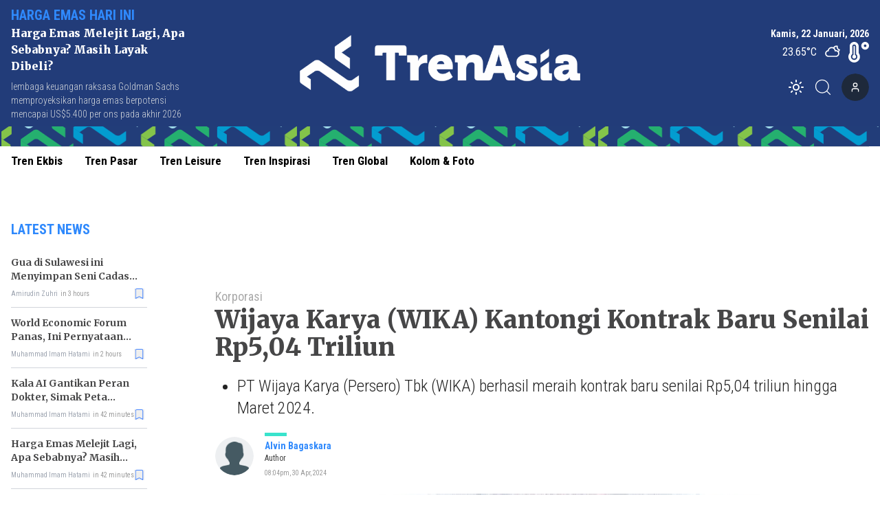

--- FILE ---
content_type: text/html; charset=utf-8
request_url: https://www.trenasia.id/wijaya-karya-wika-kantongi-kontrak-baru-senilai-rp-5-04-triliun
body_size: 11924
content:
<!DOCTYPE html><html lang="id"><head><meta charSet="utf-8"/><meta name="viewport" content="width=device-width"/><link rel="apple-touch-icon" sizes="180x180" href="/favicon/apple-touch-icon.png"/><link rel="icon" type="image/png" sizes="32x32" href="/favicon/favicon-32x32.png"/><link rel="icon" type="image/png" sizes="16x16" href="/favicon/favicon-16x16.png"/><link rel="manifest" href="/favicon/site.webmanifest"/><link rel="mask-icon" href="/favicon/safari-pinned-tab.svg" color="#5bbad5"/><meta name="msapplication-TileColor" content="#2b5797"/><meta name="theme-color" content="#ffffff"/><link rel="preload" as="image" imageSrcSet="/_next/image?url=https%3A%2F%2Fik.trn.asia%2Fuploads%2F2024%2F10%2F1729117370639.png&amp;w=640&amp;q=75 1x, /_next/image?url=https%3A%2F%2Fik.trn.asia%2Fuploads%2F2024%2F10%2F1729117370639.png&amp;w=1080&amp;q=75 2x"/><title>Wijaya Karya (WIKA) Kantongi Kontrak Baru Senilai Rp5,04 Triliun</title><meta name="description" content="PT Wijaya Karya (Persero) Tbk (WIKA) berhasil meraih kontrak baru senilai Rp5,04 triliun hingga Maret 2024."/><meta itemProp="name" content="Wijaya Karya (WIKA) Kantongi Kontrak Baru Senilai Rp5,04 Triliun"/><meta itemProp="description" content="PT Wijaya Karya (Persero) Tbk (WIKA) berhasil meraih kontrak baru senilai Rp5,04 triliun hingga Maret 2024."/><meta itemProp="image" content="https://ik.trn.asia/uploads/2020/10/Gedung-WIKA.jpg"/><meta property="og:title" content="Wijaya Karya (WIKA) Kantongi Kontrak Baru Senilai Rp5,04 Triliun"/><meta property="og:description" content="PT Wijaya Karya (Persero) Tbk (WIKA) berhasil meraih kontrak baru senilai Rp5,04 triliun hingga Maret 2024."/><meta property="og:image" content="https://ik.trn.asia/uploads/2020/10/Gedung-WIKA.jpg"/><meta property="og:image:width" content="330"/><meta property="og:image:height" content="219"/><meta property="og:url" content="https://www.trenasia.id/korporasi/wijaya-karya-wika-kantongi-kontrak-baru-senilai-rp-5-04-triliun"/><meta property="og:type" content="website"/><meta property="og:site_name" content="TrenAsia"/><meta property="article:publisher" content="https://www.facebook.com/trenasiacom"/><meta property="article:published_time" content="2024-04-30T20:33:48+07:00"/><meta name="googlebot-news" content="index,follow"/><meta name="googlebot" content="index,follow"/><meta name="robots" content="index, follow"/><meta name="language" content="id"/><meta name="geo.country" content="id"/><meta http-equiv="content-language" content="id"/><meta name="geo.placename" content="Indonesia"/><meta content="8mCaHlbx_KljZzqu87pYJhxOB7XSxugmmnqaKdovndA" name="google-site-verification"/><meta name="twitter:title" content="Wijaya Karya (WIKA) Kantongi Kontrak Baru Senilai Rp5,04 Triliun"/><meta name="twitter:description" content="PT Wijaya Karya (Persero) Tbk (WIKA) berhasil meraih kontrak baru senilai Rp5,04 triliun hingga Maret 2024."/><meta name="twitter:image" content="https://ik.trn.asia/uploads/2020/10/Gedung-WIKA.jpg"/><meta name="twitter:card" content="summary_large_image"/><meta name="twitter:creator" content="@trenasia_com"/><meta name="twitter:site" content="@trenasia_com"/><meta name="keywords" content="wika, Wijaya Karya, PT Wijaya Karya (Persero) Tbk"/><link rel="canonical" href="https://www.trenasia.id/korporasi/wijaya-karya-wika-kantongi-kontrak-baru-senilai-rp-5-04-triliun"/><script class="yoast-schema-graph" type="application/ld+json">{"@context":"https://schema.org","@type":"WebSite","url":"https://www.trenasia.id/","potentialAction":{"@type":"SearchAction","target":"https://www.trenasia.id/search?q={search_term_string}","query-input":"required name=search_term_string"}}</script><script class="yoast-schema-graph" type="application/ld+json">{"@context":"https://schema.org","@type":"Organization","name":"Trenasia","url":"https://www.trenasia.id/","sameAs":["https://www.facebook.com/trenasiacom","https://twitter.com/trenasia_com","https://www.instagram.com/trenasiacom/"],"logo":"https://ik.imagekit.io/uploads/2022/09/1662381360555.png?tr=w-305.98"}</script><script class="yoast-schema-graph" type="application/ld+json">{"@context":"https://schema.org","@graph":[{"@type":"ImageObject","@id":"https://ik.trn.asia/uploads/2020/10/Gedung-WIKA.jpg","inLanguage":"id-ID","url":"https://ik.trn.asia/uploads/2020/10/Gedung-WIKA.jpg","width":2048,"height":1365,"caption":"<p>Gedung BUMN PT Wijaya Karya (Persero) Tbk (WIKA) / Wika.co.id</p>\n"},{"@type":"WebPage","@id":"https://www.trenasia.id/korporasi/wijaya-karya-wika-kantongi-kontrak-baru-senilai-rp-5-04-triliun","url":"https://www.trenasia.id/korporasi/wijaya-karya-wika-kantongi-kontrak-baru-senilai-rp-5-04-triliun","name":"Wijaya Karya (WIKA) Kantongi Kontrak Baru Senilai Rp5,04 Triliun - TrenAsia","keywords":"wika,Wijaya Karya,PT Wijaya Karya (Persero) Tbk","primaryImageOfPage":{"@id":"https://ik.trn.asia/uploads/2020/10/Gedung-WIKA.jpg"},"image":[{"@id":"https://ik.trn.asia/uploads/2020/10/Gedung-WIKA.jpg"}],"datePublished":"Tue Apr 30 2024 13:33:48 GMT+0000 (Coordinated Universal Time)","dateModified":"Tue Apr 30 2024 13:33:48 GMT+0000 (Coordinated Universal Time)","author":{"@id":"https://www.trenasia.id/author/Bgaskara"},"inLanguage":"id-ID","potentialAction":[{"@type":"ReadAction","target":["https://www.trenasia.id/korporasi/wijaya-karya-wika-kantongi-kontrak-baru-senilai-rp-5-04-triliun"]}]},{"@context":"http://schema.org","@type":"NewsArticle","headline":"Wijaya Karya (WIKA) Kantongi Kontrak Baru Senilai Rp5,04 Triliun","datePublished":"Tue Apr 30 2024 13:33:48 GMT+0000 (Coordinated Universal Time)","dateModified":"Tue Apr 30 2024 13:33:48 GMT+0000 (Coordinated Universal Time)","description":"PT Wijaya Karya (Persero) Tbk (WIKA) berhasil meraih kontrak baru senilai Rp5,04 triliun hingga Maret 2024.","image":{"@id":"https://ik.trn.asia/uploads/2020/10/Gedung-WIKA.jpg","@type":"ImageObject","url":"https://ik.trn.asia/uploads/2020/10/Gedung-WIKA.jpg","width":700,"height":393},"author":{"@type":"Person","name":"Alvin Bagaskara"},"publisher":{"@type":"Organization","name":"trenasia","logo":{"@type":"ImageObject","url":"https://ik.imagekit.io/uploads/2022/09/1662381360555.png?tr=w-305.98","width":809,"height":172}}},{"@type":"Person","@id":"https://www.trenasia.id/author/Bgaskara","name":"Alvin Bagaskara","image":{"@type":"ImageObject","@id":"https://www.trenasia.id/author.png","inLanguage":"id-ID","url":"https://www.trenasia.id/author.png","caption":"Alvin Bagaskara"}}]}</script><link rel="amphtml" href="https://www.trenasia.id/amp/wijaya-karya-wika-kantongi-kontrak-baru-senilai-rp-5-04-triliun"/><link rel="preload" as="image" imageSrcSet="https://ik.trn.asia/uploads/2020/10/Gedung-WIKA.jpg?tr=w-1000,h-560 1x, https://ik.trn.asia/uploads/2020/10/Gedung-WIKA.jpg?tr=w-1000,h-560 2x"/><meta name="next-head-count" content="46"/><script async="" src="https://www.googletagmanager.com/gtag/js?id=G-B21KS7KCX2" type="f4a8d125fe11b2e367789595-text/javascript"></script><script type="f4a8d125fe11b2e367789595-text/javascript">
            window.dataLayer = window.dataLayer || [];
            function gtag(){dataLayer.push(arguments);}
            gtag('js', new Date());

            gtag('config', 'G-B21KS7KCX2', {
              page_path: window.location.pathname,
            });
          </script><link rel="preload" href="/_next/static/css/5ab68ba23993eb75.css" as="style"/><link rel="stylesheet" href="/_next/static/css/5ab68ba23993eb75.css" data-n-g=""/><noscript data-n-css=""></noscript><script defer="" nomodule="" src="/_next/static/chunks/polyfills-c67a75d1b6f99dc8.js" type="f4a8d125fe11b2e367789595-text/javascript"></script><script src="/_next/static/chunks/webpack-ada50ffb7e418c0f.js" defer="" type="f4a8d125fe11b2e367789595-text/javascript"></script><script src="/_next/static/chunks/framework-3671d8951bf44e4e.js" defer="" type="f4a8d125fe11b2e367789595-text/javascript"></script><script src="/_next/static/chunks/main-dc20b3106e9d37db.js" defer="" type="f4a8d125fe11b2e367789595-text/javascript"></script><script src="/_next/static/chunks/pages/_app-77fb0f500fb32163.js" defer="" type="f4a8d125fe11b2e367789595-text/javascript"></script><script src="/_next/static/chunks/0c428ae2-6dbe3948c8261209.js" defer="" type="f4a8d125fe11b2e367789595-text/javascript"></script><script src="/_next/static/chunks/3858-f91711d5e927f93f.js" defer="" type="f4a8d125fe11b2e367789595-text/javascript"></script><script src="/_next/static/chunks/6492-c667a49e577b5d14.js" defer="" type="f4a8d125fe11b2e367789595-text/javascript"></script><script src="/_next/static/chunks/2361-1f2304e52e41dc13.js" defer="" type="f4a8d125fe11b2e367789595-text/javascript"></script><script src="/_next/static/chunks/7961-be1b4ffd3970da7e.js" defer="" type="f4a8d125fe11b2e367789595-text/javascript"></script><script src="/_next/static/chunks/6534-e376c6ee79a252bd.js" defer="" type="f4a8d125fe11b2e367789595-text/javascript"></script><script src="/_next/static/chunks/2558-605003469f127b7e.js" defer="" type="f4a8d125fe11b2e367789595-text/javascript"></script><script src="/_next/static/chunks/2620-ce1516fa7cdd6a30.js" defer="" type="f4a8d125fe11b2e367789595-text/javascript"></script><script src="/_next/static/chunks/6733-e0c09ea5df4878eb.js" defer="" type="f4a8d125fe11b2e367789595-text/javascript"></script><script src="/_next/static/chunks/pages/%5Bslug%5D-c30a41f2c16cd05b.js" defer="" type="f4a8d125fe11b2e367789595-text/javascript"></script><script src="/_next/static/mnlLF_1Y8NkjfQdJnrqRp/_buildManifest.js" defer="" type="f4a8d125fe11b2e367789595-text/javascript"></script><script src="/_next/static/mnlLF_1Y8NkjfQdJnrqRp/_ssgManifest.js" defer="" type="f4a8d125fe11b2e367789595-text/javascript"></script><style data-href="https://fonts.googleapis.com/css2?family=Playfair+Display:wght@400;500;800;900&family=Noto+Serif:wght@700&family=Merriweather:wght@400;700;900&family=Roboto+Condensed:wght@100;300;400;700&display=swap">@font-face{font-family:'Merriweather';font-style:normal;font-weight:400;font-stretch:normal;font-display:swap;src:url(https://fonts.gstatic.com/l/font?kit=u-4D0qyriQwlOrhSvowK_l5UcA6zuSYEqOzpPe3HOZJ5eX1WtLaQwmYiScCmDxhtNOKl8yDr3icqEA&skey=379c1eccf863c625&v=v33) format('woff')}@font-face{font-family:'Merriweather';font-style:normal;font-weight:700;font-stretch:normal;font-display:swap;src:url(https://fonts.gstatic.com/l/font?kit=u-4D0qyriQwlOrhSvowK_l5UcA6zuSYEqOzpPe3HOZJ5eX1WtLaQwmYiScCmDxhtNOKl8yDrOSAqEA&skey=379c1eccf863c625&v=v33) format('woff')}@font-face{font-family:'Merriweather';font-style:normal;font-weight:900;font-stretch:normal;font-display:swap;src:url(https://fonts.gstatic.com/l/font?kit=u-4D0qyriQwlOrhSvowK_l5UcA6zuSYEqOzpPe3HOZJ5eX1WtLaQwmYiScCmDxhtNOKl8yDrdyAqEA&skey=379c1eccf863c625&v=v33) format('woff')}@font-face{font-family:'Noto Serif';font-style:normal;font-weight:700;font-stretch:normal;font-display:swap;src:url(https://fonts.gstatic.com/l/font?kit=ga6iaw1J5X9T9RW6j9bNVls-hfgvz8JcMofYTa32J4wsL2JAlAhZT1ejww&skey=ff3f102bd67fc93c&v=v33) format('woff')}@font-face{font-family:'Playfair Display';font-style:normal;font-weight:400;font-display:swap;src:url(https://fonts.gstatic.com/l/font?kit=nuFvD-vYSZviVYUb_rj3ij__anPXJzDwcbmjWBN2PKdFvUDT&skey=f3b68f0152604ed9&v=v40) format('woff')}@font-face{font-family:'Playfair Display';font-style:normal;font-weight:500;font-display:swap;src:url(https://fonts.gstatic.com/l/font?kit=nuFvD-vYSZviVYUb_rj3ij__anPXJzDwcbmjWBN2PKd3vUDT&skey=f3b68f0152604ed9&v=v40) format('woff')}@font-face{font-family:'Playfair Display';font-style:normal;font-weight:800;font-display:swap;src:url(https://fonts.gstatic.com/l/font?kit=nuFvD-vYSZviVYUb_rj3ij__anPXJzDwcbmjWBN2PKfFukDT&skey=f3b68f0152604ed9&v=v40) format('woff')}@font-face{font-family:'Playfair Display';font-style:normal;font-weight:900;font-display:swap;src:url(https://fonts.gstatic.com/l/font?kit=nuFvD-vYSZviVYUb_rj3ij__anPXJzDwcbmjWBN2PKfsukDT&skey=f3b68f0152604ed9&v=v40) format('woff')}@font-face{font-family:'Roboto Condensed';font-style:normal;font-weight:100;font-display:swap;src:url(https://fonts.gstatic.com/l/font?kit=ieVo2ZhZI2eCN5jzbjEETS9weq8-_d6T_POl0fRJeyWyo_BK&skey=9986ecffddb755ab&v=v31) format('woff')}@font-face{font-family:'Roboto Condensed';font-style:normal;font-weight:300;font-display:swap;src:url(https://fonts.gstatic.com/l/font?kit=ieVo2ZhZI2eCN5jzbjEETS9weq8-_d6T_POl0fRJeyXsovBK&skey=9986ecffddb755ab&v=v31) format('woff')}@font-face{font-family:'Roboto Condensed';font-style:normal;font-weight:400;font-display:swap;src:url(https://fonts.gstatic.com/l/font?kit=ieVo2ZhZI2eCN5jzbjEETS9weq8-_d6T_POl0fRJeyWyovBK&skey=9986ecffddb755ab&v=v31) format('woff')}@font-face{font-family:'Roboto Condensed';font-style:normal;font-weight:700;font-display:swap;src:url(https://fonts.gstatic.com/l/font?kit=ieVo2ZhZI2eCN5jzbjEETS9weq8-_d6T_POl0fRJeyVVpfBK&skey=9986ecffddb755ab&v=v31) format('woff')}@font-face{font-family:'Merriweather';font-style:normal;font-weight:400;font-stretch:100%;font-display:swap;src:url(https://fonts.gstatic.com/s/merriweather/v33/u-4e0qyriQwlOrhSvowK_l5UcA6zuSYEqOzpPe3HOZJ5eX1WtLaQwmYiSeqnJ-mXq1Gi3iE.woff2) format('woff2');unicode-range:U+0460-052F,U+1C80-1C8A,U+20B4,U+2DE0-2DFF,U+A640-A69F,U+FE2E-FE2F}@font-face{font-family:'Merriweather';font-style:normal;font-weight:400;font-stretch:100%;font-display:swap;src:url(https://fonts.gstatic.com/s/merriweather/v33/u-4e0qyriQwlOrhSvowK_l5UcA6zuSYEqOzpPe3HOZJ5eX1WtLaQwmYiSequJ-mXq1Gi3iE.woff2) format('woff2');unicode-range:U+0301,U+0400-045F,U+0490-0491,U+04B0-04B1,U+2116}@font-face{font-family:'Merriweather';font-style:normal;font-weight:400;font-stretch:100%;font-display:swap;src:url(https://fonts.gstatic.com/s/merriweather/v33/u-4e0qyriQwlOrhSvowK_l5UcA6zuSYEqOzpPe3HOZJ5eX1WtLaQwmYiSeqlJ-mXq1Gi3iE.woff2) format('woff2');unicode-range:U+0102-0103,U+0110-0111,U+0128-0129,U+0168-0169,U+01A0-01A1,U+01AF-01B0,U+0300-0301,U+0303-0304,U+0308-0309,U+0323,U+0329,U+1EA0-1EF9,U+20AB}@font-face{font-family:'Merriweather';font-style:normal;font-weight:400;font-stretch:100%;font-display:swap;src:url(https://fonts.gstatic.com/s/merriweather/v33/u-4e0qyriQwlOrhSvowK_l5UcA6zuSYEqOzpPe3HOZJ5eX1WtLaQwmYiSeqkJ-mXq1Gi3iE.woff2) format('woff2');unicode-range:U+0100-02BA,U+02BD-02C5,U+02C7-02CC,U+02CE-02D7,U+02DD-02FF,U+0304,U+0308,U+0329,U+1D00-1DBF,U+1E00-1E9F,U+1EF2-1EFF,U+2020,U+20A0-20AB,U+20AD-20C0,U+2113,U+2C60-2C7F,U+A720-A7FF}@font-face{font-family:'Merriweather';font-style:normal;font-weight:400;font-stretch:100%;font-display:swap;src:url(https://fonts.gstatic.com/s/merriweather/v33/u-4e0qyriQwlOrhSvowK_l5UcA6zuSYEqOzpPe3HOZJ5eX1WtLaQwmYiSeqqJ-mXq1Gi.woff2) format('woff2');unicode-range:U+0000-00FF,U+0131,U+0152-0153,U+02BB-02BC,U+02C6,U+02DA,U+02DC,U+0304,U+0308,U+0329,U+2000-206F,U+20AC,U+2122,U+2191,U+2193,U+2212,U+2215,U+FEFF,U+FFFD}@font-face{font-family:'Merriweather';font-style:normal;font-weight:700;font-stretch:100%;font-display:swap;src:url(https://fonts.gstatic.com/s/merriweather/v33/u-4e0qyriQwlOrhSvowK_l5UcA6zuSYEqOzpPe3HOZJ5eX1WtLaQwmYiSeqnJ-mXq1Gi3iE.woff2) format('woff2');unicode-range:U+0460-052F,U+1C80-1C8A,U+20B4,U+2DE0-2DFF,U+A640-A69F,U+FE2E-FE2F}@font-face{font-family:'Merriweather';font-style:normal;font-weight:700;font-stretch:100%;font-display:swap;src:url(https://fonts.gstatic.com/s/merriweather/v33/u-4e0qyriQwlOrhSvowK_l5UcA6zuSYEqOzpPe3HOZJ5eX1WtLaQwmYiSequJ-mXq1Gi3iE.woff2) format('woff2');unicode-range:U+0301,U+0400-045F,U+0490-0491,U+04B0-04B1,U+2116}@font-face{font-family:'Merriweather';font-style:normal;font-weight:700;font-stretch:100%;font-display:swap;src:url(https://fonts.gstatic.com/s/merriweather/v33/u-4e0qyriQwlOrhSvowK_l5UcA6zuSYEqOzpPe3HOZJ5eX1WtLaQwmYiSeqlJ-mXq1Gi3iE.woff2) format('woff2');unicode-range:U+0102-0103,U+0110-0111,U+0128-0129,U+0168-0169,U+01A0-01A1,U+01AF-01B0,U+0300-0301,U+0303-0304,U+0308-0309,U+0323,U+0329,U+1EA0-1EF9,U+20AB}@font-face{font-family:'Merriweather';font-style:normal;font-weight:700;font-stretch:100%;font-display:swap;src:url(https://fonts.gstatic.com/s/merriweather/v33/u-4e0qyriQwlOrhSvowK_l5UcA6zuSYEqOzpPe3HOZJ5eX1WtLaQwmYiSeqkJ-mXq1Gi3iE.woff2) format('woff2');unicode-range:U+0100-02BA,U+02BD-02C5,U+02C7-02CC,U+02CE-02D7,U+02DD-02FF,U+0304,U+0308,U+0329,U+1D00-1DBF,U+1E00-1E9F,U+1EF2-1EFF,U+2020,U+20A0-20AB,U+20AD-20C0,U+2113,U+2C60-2C7F,U+A720-A7FF}@font-face{font-family:'Merriweather';font-style:normal;font-weight:700;font-stretch:100%;font-display:swap;src:url(https://fonts.gstatic.com/s/merriweather/v33/u-4e0qyriQwlOrhSvowK_l5UcA6zuSYEqOzpPe3HOZJ5eX1WtLaQwmYiSeqqJ-mXq1Gi.woff2) format('woff2');unicode-range:U+0000-00FF,U+0131,U+0152-0153,U+02BB-02BC,U+02C6,U+02DA,U+02DC,U+0304,U+0308,U+0329,U+2000-206F,U+20AC,U+2122,U+2191,U+2193,U+2212,U+2215,U+FEFF,U+FFFD}@font-face{font-family:'Merriweather';font-style:normal;font-weight:900;font-stretch:100%;font-display:swap;src:url(https://fonts.gstatic.com/s/merriweather/v33/u-4e0qyriQwlOrhSvowK_l5UcA6zuSYEqOzpPe3HOZJ5eX1WtLaQwmYiSeqnJ-mXq1Gi3iE.woff2) format('woff2');unicode-range:U+0460-052F,U+1C80-1C8A,U+20B4,U+2DE0-2DFF,U+A640-A69F,U+FE2E-FE2F}@font-face{font-family:'Merriweather';font-style:normal;font-weight:900;font-stretch:100%;font-display:swap;src:url(https://fonts.gstatic.com/s/merriweather/v33/u-4e0qyriQwlOrhSvowK_l5UcA6zuSYEqOzpPe3HOZJ5eX1WtLaQwmYiSequJ-mXq1Gi3iE.woff2) format('woff2');unicode-range:U+0301,U+0400-045F,U+0490-0491,U+04B0-04B1,U+2116}@font-face{font-family:'Merriweather';font-style:normal;font-weight:900;font-stretch:100%;font-display:swap;src:url(https://fonts.gstatic.com/s/merriweather/v33/u-4e0qyriQwlOrhSvowK_l5UcA6zuSYEqOzpPe3HOZJ5eX1WtLaQwmYiSeqlJ-mXq1Gi3iE.woff2) format('woff2');unicode-range:U+0102-0103,U+0110-0111,U+0128-0129,U+0168-0169,U+01A0-01A1,U+01AF-01B0,U+0300-0301,U+0303-0304,U+0308-0309,U+0323,U+0329,U+1EA0-1EF9,U+20AB}@font-face{font-family:'Merriweather';font-style:normal;font-weight:900;font-stretch:100%;font-display:swap;src:url(https://fonts.gstatic.com/s/merriweather/v33/u-4e0qyriQwlOrhSvowK_l5UcA6zuSYEqOzpPe3HOZJ5eX1WtLaQwmYiSeqkJ-mXq1Gi3iE.woff2) format('woff2');unicode-range:U+0100-02BA,U+02BD-02C5,U+02C7-02CC,U+02CE-02D7,U+02DD-02FF,U+0304,U+0308,U+0329,U+1D00-1DBF,U+1E00-1E9F,U+1EF2-1EFF,U+2020,U+20A0-20AB,U+20AD-20C0,U+2113,U+2C60-2C7F,U+A720-A7FF}@font-face{font-family:'Merriweather';font-style:normal;font-weight:900;font-stretch:100%;font-display:swap;src:url(https://fonts.gstatic.com/s/merriweather/v33/u-4e0qyriQwlOrhSvowK_l5UcA6zuSYEqOzpPe3HOZJ5eX1WtLaQwmYiSeqqJ-mXq1Gi.woff2) format('woff2');unicode-range:U+0000-00FF,U+0131,U+0152-0153,U+02BB-02BC,U+02C6,U+02DA,U+02DC,U+0304,U+0308,U+0329,U+2000-206F,U+20AC,U+2122,U+2191,U+2193,U+2212,U+2215,U+FEFF,U+FFFD}@font-face{font-family:'Noto Serif';font-style:normal;font-weight:700;font-stretch:100%;font-display:swap;src:url(https://fonts.gstatic.com/l/font?kit=ga6iaw1J5X9T9RW6j9bNVls-hfgvz8JcMofYTa32J4wsL2JAlAhZT1eTyscMpKrCzi0iNaA&skey=ff3f102bd67fc93c&v=v33) format('woff');unicode-range:U+0460-052F,U+1C80-1C8A,U+20B4,U+2DE0-2DFF,U+A640-A69F,U+FE2E-FE2F}@font-face{font-family:'Noto Serif';font-style:normal;font-weight:700;font-stretch:100%;font-display:swap;src:url(https://fonts.gstatic.com/l/font?kit=ga6iaw1J5X9T9RW6j9bNVls-hfgvz8JcMofYTa32J4wsL2JAlAhZT1eTw8cMpKrCzi0iNaA&skey=ff3f102bd67fc93c&v=v33) format('woff');unicode-range:U+0301,U+0400-045F,U+0490-0491,U+04B0-04B1,U+2116}@font-face{font-family:'Noto Serif';font-style:normal;font-weight:700;font-stretch:100%;font-display:swap;src:url(https://fonts.gstatic.com/l/font?kit=ga6iaw1J5X9T9RW6j9bNVls-hfgvz8JcMofYTa32J4wsL2JAlAhZT1eTy8cMpKrCzi0iNaA&skey=ff3f102bd67fc93c&v=v33) format('woff');unicode-range:U+1F00-1FFF}@font-face{font-family:'Noto Serif';font-style:normal;font-weight:700;font-stretch:100%;font-display:swap;src:url(https://fonts.gstatic.com/l/font?kit=ga6iaw1J5X9T9RW6j9bNVls-hfgvz8JcMofYTa32J4wsL2JAlAhZT1eTxMcMpKrCzi0iNaA&skey=ff3f102bd67fc93c&v=v33) format('woff');unicode-range:U+0370-0377,U+037A-037F,U+0384-038A,U+038C,U+038E-03A1,U+03A3-03FF}@font-face{font-family:'Noto Serif';font-style:normal;font-weight:700;font-stretch:100%;font-display:swap;src:url(https://fonts.gstatic.com/l/font?kit=ga6iaw1J5X9T9RW6j9bNVls-hfgvz8JcMofYTa32J4wsL2JAlAhZT1eTu8cMpKrCzi0iNaA&skey=ff3f102bd67fc93c&v=v33) format('woff');unicode-range:U+0302-0303,U+0305,U+0307-0308,U+0310,U+0312,U+0315,U+031A,U+0326-0327,U+032C,U+032F-0330,U+0332-0333,U+0338,U+033A,U+0346,U+034D,U+0391-03A1,U+03A3-03A9,U+03B1-03C9,U+03D1,U+03D5-03D6,U+03F0-03F1,U+03F4-03F5,U+2016-2017,U+2034-2038,U+203C,U+2040,U+2043,U+2047,U+2050,U+2057,U+205F,U+2070-2071,U+2074-208E,U+2090-209C,U+20D0-20DC,U+20E1,U+20E5-20EF,U+2100-2112,U+2114-2115,U+2117-2121,U+2123-214F,U+2190,U+2192,U+2194-21AE,U+21B0-21E5,U+21F1-21F2,U+21F4-2211,U+2213-2214,U+2216-22FF,U+2308-230B,U+2310,U+2319,U+231C-2321,U+2336-237A,U+237C,U+2395,U+239B-23B7,U+23D0,U+23DC-23E1,U+2474-2475,U+25AF,U+25B3,U+25B7,U+25BD,U+25C1,U+25CA,U+25CC,U+25FB,U+266D-266F,U+27C0-27FF,U+2900-2AFF,U+2B0E-2B11,U+2B30-2B4C,U+2BFE,U+3030,U+FF5B,U+FF5D,U+1D400-1D7FF,U+1EE00-1EEFF}@font-face{font-family:'Noto Serif';font-style:normal;font-weight:700;font-stretch:100%;font-display:swap;src:url(https://fonts.gstatic.com/l/font?kit=ga6iaw1J5X9T9RW6j9bNVls-hfgvz8JcMofYTa32J4wsL2JAlAhZT1eTyMcMpKrCzi0iNaA&skey=ff3f102bd67fc93c&v=v33) format('woff');unicode-range:U+0102-0103,U+0110-0111,U+0128-0129,U+0168-0169,U+01A0-01A1,U+01AF-01B0,U+0300-0301,U+0303-0304,U+0308-0309,U+0323,U+0329,U+1EA0-1EF9,U+20AB}@font-face{font-family:'Noto Serif';font-style:normal;font-weight:700;font-stretch:100%;font-display:swap;src:url(https://fonts.gstatic.com/l/font?kit=ga6iaw1J5X9T9RW6j9bNVls-hfgvz8JcMofYTa32J4wsL2JAlAhZT1eTyccMpKrCzi0iNaA&skey=ff3f102bd67fc93c&v=v33) format('woff');unicode-range:U+0100-02BA,U+02BD-02C5,U+02C7-02CC,U+02CE-02D7,U+02DD-02FF,U+0304,U+0308,U+0329,U+1D00-1DBF,U+1E00-1E9F,U+1EF2-1EFF,U+2020,U+20A0-20AB,U+20AD-20C0,U+2113,U+2C60-2C7F,U+A720-A7FF}@font-face{font-family:'Noto Serif';font-style:normal;font-weight:700;font-stretch:100%;font-display:swap;src:url(https://fonts.gstatic.com/l/font?kit=ga6iaw1J5X9T9RW6j9bNVls-hfgvz8JcMofYTa32J4wsL2JAlAhZT1eTx8cMpKrCzi0i&skey=ff3f102bd67fc93c&v=v33) format('woff');unicode-range:U+0000-00FF,U+0131,U+0152-0153,U+02BB-02BC,U+02C6,U+02DA,U+02DC,U+0304,U+0308,U+0329,U+2000-206F,U+20AC,U+2122,U+2191,U+2193,U+2212,U+2215,U+FEFF,U+FFFD}@font-face{font-family:'Playfair Display';font-style:normal;font-weight:400;font-display:swap;src:url(https://fonts.gstatic.com/s/playfairdisplay/v40/nuFiD-vYSZviVYUb_rj3ij__anPXDTjYgEM86xRbPQ.woff2) format('woff2');unicode-range:U+0301,U+0400-045F,U+0490-0491,U+04B0-04B1,U+2116}@font-face{font-family:'Playfair Display';font-style:normal;font-weight:400;font-display:swap;src:url(https://fonts.gstatic.com/s/playfairdisplay/v40/nuFiD-vYSZviVYUb_rj3ij__anPXDTPYgEM86xRbPQ.woff2) format('woff2');unicode-range:U+0102-0103,U+0110-0111,U+0128-0129,U+0168-0169,U+01A0-01A1,U+01AF-01B0,U+0300-0301,U+0303-0304,U+0308-0309,U+0323,U+0329,U+1EA0-1EF9,U+20AB}@font-face{font-family:'Playfair Display';font-style:normal;font-weight:400;font-display:swap;src:url(https://fonts.gstatic.com/s/playfairdisplay/v40/nuFiD-vYSZviVYUb_rj3ij__anPXDTLYgEM86xRbPQ.woff2) format('woff2');unicode-range:U+0100-02BA,U+02BD-02C5,U+02C7-02CC,U+02CE-02D7,U+02DD-02FF,U+0304,U+0308,U+0329,U+1D00-1DBF,U+1E00-1E9F,U+1EF2-1EFF,U+2020,U+20A0-20AB,U+20AD-20C0,U+2113,U+2C60-2C7F,U+A720-A7FF}@font-face{font-family:'Playfair Display';font-style:normal;font-weight:400;font-display:swap;src:url(https://fonts.gstatic.com/s/playfairdisplay/v40/nuFiD-vYSZviVYUb_rj3ij__anPXDTzYgEM86xQ.woff2) format('woff2');unicode-range:U+0000-00FF,U+0131,U+0152-0153,U+02BB-02BC,U+02C6,U+02DA,U+02DC,U+0304,U+0308,U+0329,U+2000-206F,U+20AC,U+2122,U+2191,U+2193,U+2212,U+2215,U+FEFF,U+FFFD}@font-face{font-family:'Playfair Display';font-style:normal;font-weight:500;font-display:swap;src:url(https://fonts.gstatic.com/s/playfairdisplay/v40/nuFiD-vYSZviVYUb_rj3ij__anPXDTjYgEM86xRbPQ.woff2) format('woff2');unicode-range:U+0301,U+0400-045F,U+0490-0491,U+04B0-04B1,U+2116}@font-face{font-family:'Playfair Display';font-style:normal;font-weight:500;font-display:swap;src:url(https://fonts.gstatic.com/s/playfairdisplay/v40/nuFiD-vYSZviVYUb_rj3ij__anPXDTPYgEM86xRbPQ.woff2) format('woff2');unicode-range:U+0102-0103,U+0110-0111,U+0128-0129,U+0168-0169,U+01A0-01A1,U+01AF-01B0,U+0300-0301,U+0303-0304,U+0308-0309,U+0323,U+0329,U+1EA0-1EF9,U+20AB}@font-face{font-family:'Playfair Display';font-style:normal;font-weight:500;font-display:swap;src:url(https://fonts.gstatic.com/s/playfairdisplay/v40/nuFiD-vYSZviVYUb_rj3ij__anPXDTLYgEM86xRbPQ.woff2) format('woff2');unicode-range:U+0100-02BA,U+02BD-02C5,U+02C7-02CC,U+02CE-02D7,U+02DD-02FF,U+0304,U+0308,U+0329,U+1D00-1DBF,U+1E00-1E9F,U+1EF2-1EFF,U+2020,U+20A0-20AB,U+20AD-20C0,U+2113,U+2C60-2C7F,U+A720-A7FF}@font-face{font-family:'Playfair Display';font-style:normal;font-weight:500;font-display:swap;src:url(https://fonts.gstatic.com/s/playfairdisplay/v40/nuFiD-vYSZviVYUb_rj3ij__anPXDTzYgEM86xQ.woff2) format('woff2');unicode-range:U+0000-00FF,U+0131,U+0152-0153,U+02BB-02BC,U+02C6,U+02DA,U+02DC,U+0304,U+0308,U+0329,U+2000-206F,U+20AC,U+2122,U+2191,U+2193,U+2212,U+2215,U+FEFF,U+FFFD}@font-face{font-family:'Playfair Display';font-style:normal;font-weight:800;font-display:swap;src:url(https://fonts.gstatic.com/s/playfairdisplay/v40/nuFiD-vYSZviVYUb_rj3ij__anPXDTjYgEM86xRbPQ.woff2) format('woff2');unicode-range:U+0301,U+0400-045F,U+0490-0491,U+04B0-04B1,U+2116}@font-face{font-family:'Playfair Display';font-style:normal;font-weight:800;font-display:swap;src:url(https://fonts.gstatic.com/s/playfairdisplay/v40/nuFiD-vYSZviVYUb_rj3ij__anPXDTPYgEM86xRbPQ.woff2) format('woff2');unicode-range:U+0102-0103,U+0110-0111,U+0128-0129,U+0168-0169,U+01A0-01A1,U+01AF-01B0,U+0300-0301,U+0303-0304,U+0308-0309,U+0323,U+0329,U+1EA0-1EF9,U+20AB}@font-face{font-family:'Playfair Display';font-style:normal;font-weight:800;font-display:swap;src:url(https://fonts.gstatic.com/s/playfairdisplay/v40/nuFiD-vYSZviVYUb_rj3ij__anPXDTLYgEM86xRbPQ.woff2) format('woff2');unicode-range:U+0100-02BA,U+02BD-02C5,U+02C7-02CC,U+02CE-02D7,U+02DD-02FF,U+0304,U+0308,U+0329,U+1D00-1DBF,U+1E00-1E9F,U+1EF2-1EFF,U+2020,U+20A0-20AB,U+20AD-20C0,U+2113,U+2C60-2C7F,U+A720-A7FF}@font-face{font-family:'Playfair Display';font-style:normal;font-weight:800;font-display:swap;src:url(https://fonts.gstatic.com/s/playfairdisplay/v40/nuFiD-vYSZviVYUb_rj3ij__anPXDTzYgEM86xQ.woff2) format('woff2');unicode-range:U+0000-00FF,U+0131,U+0152-0153,U+02BB-02BC,U+02C6,U+02DA,U+02DC,U+0304,U+0308,U+0329,U+2000-206F,U+20AC,U+2122,U+2191,U+2193,U+2212,U+2215,U+FEFF,U+FFFD}@font-face{font-family:'Playfair Display';font-style:normal;font-weight:900;font-display:swap;src:url(https://fonts.gstatic.com/s/playfairdisplay/v40/nuFiD-vYSZviVYUb_rj3ij__anPXDTjYgEM86xRbPQ.woff2) format('woff2');unicode-range:U+0301,U+0400-045F,U+0490-0491,U+04B0-04B1,U+2116}@font-face{font-family:'Playfair Display';font-style:normal;font-weight:900;font-display:swap;src:url(https://fonts.gstatic.com/s/playfairdisplay/v40/nuFiD-vYSZviVYUb_rj3ij__anPXDTPYgEM86xRbPQ.woff2) format('woff2');unicode-range:U+0102-0103,U+0110-0111,U+0128-0129,U+0168-0169,U+01A0-01A1,U+01AF-01B0,U+0300-0301,U+0303-0304,U+0308-0309,U+0323,U+0329,U+1EA0-1EF9,U+20AB}@font-face{font-family:'Playfair Display';font-style:normal;font-weight:900;font-display:swap;src:url(https://fonts.gstatic.com/s/playfairdisplay/v40/nuFiD-vYSZviVYUb_rj3ij__anPXDTLYgEM86xRbPQ.woff2) format('woff2');unicode-range:U+0100-02BA,U+02BD-02C5,U+02C7-02CC,U+02CE-02D7,U+02DD-02FF,U+0304,U+0308,U+0329,U+1D00-1DBF,U+1E00-1E9F,U+1EF2-1EFF,U+2020,U+20A0-20AB,U+20AD-20C0,U+2113,U+2C60-2C7F,U+A720-A7FF}@font-face{font-family:'Playfair Display';font-style:normal;font-weight:900;font-display:swap;src:url(https://fonts.gstatic.com/s/playfairdisplay/v40/nuFiD-vYSZviVYUb_rj3ij__anPXDTzYgEM86xQ.woff2) format('woff2');unicode-range:U+0000-00FF,U+0131,U+0152-0153,U+02BB-02BC,U+02C6,U+02DA,U+02DC,U+0304,U+0308,U+0329,U+2000-206F,U+20AC,U+2122,U+2191,U+2193,U+2212,U+2215,U+FEFF,U+FFFD}@font-face{font-family:'Roboto Condensed';font-style:normal;font-weight:100;font-display:swap;src:url(https://fonts.gstatic.com/s/robotocondensed/v31/ieVl2ZhZI2eCN5jzbjEETS9weq8-19-7DQk6YvNkeg.woff2) format('woff2');unicode-range:U+0460-052F,U+1C80-1C8A,U+20B4,U+2DE0-2DFF,U+A640-A69F,U+FE2E-FE2F}@font-face{font-family:'Roboto Condensed';font-style:normal;font-weight:100;font-display:swap;src:url(https://fonts.gstatic.com/s/robotocondensed/v31/ieVl2ZhZI2eCN5jzbjEETS9weq8-19a7DQk6YvNkeg.woff2) format('woff2');unicode-range:U+0301,U+0400-045F,U+0490-0491,U+04B0-04B1,U+2116}@font-face{font-family:'Roboto Condensed';font-style:normal;font-weight:100;font-display:swap;src:url(https://fonts.gstatic.com/s/robotocondensed/v31/ieVl2ZhZI2eCN5jzbjEETS9weq8-1967DQk6YvNkeg.woff2) format('woff2');unicode-range:U+1F00-1FFF}@font-face{font-family:'Roboto Condensed';font-style:normal;font-weight:100;font-display:swap;src:url(https://fonts.gstatic.com/s/robotocondensed/v31/ieVl2ZhZI2eCN5jzbjEETS9weq8-19G7DQk6YvNkeg.woff2) format('woff2');unicode-range:U+0370-0377,U+037A-037F,U+0384-038A,U+038C,U+038E-03A1,U+03A3-03FF}@font-face{font-family:'Roboto Condensed';font-style:normal;font-weight:100;font-display:swap;src:url(https://fonts.gstatic.com/s/robotocondensed/v31/ieVl2ZhZI2eCN5jzbjEETS9weq8-1927DQk6YvNkeg.woff2) format('woff2');unicode-range:U+0102-0103,U+0110-0111,U+0128-0129,U+0168-0169,U+01A0-01A1,U+01AF-01B0,U+0300-0301,U+0303-0304,U+0308-0309,U+0323,U+0329,U+1EA0-1EF9,U+20AB}@font-face{font-family:'Roboto Condensed';font-style:normal;font-weight:100;font-display:swap;src:url(https://fonts.gstatic.com/s/robotocondensed/v31/ieVl2ZhZI2eCN5jzbjEETS9weq8-19y7DQk6YvNkeg.woff2) format('woff2');unicode-range:U+0100-02BA,U+02BD-02C5,U+02C7-02CC,U+02CE-02D7,U+02DD-02FF,U+0304,U+0308,U+0329,U+1D00-1DBF,U+1E00-1E9F,U+1EF2-1EFF,U+2020,U+20A0-20AB,U+20AD-20C0,U+2113,U+2C60-2C7F,U+A720-A7FF}@font-face{font-family:'Roboto Condensed';font-style:normal;font-weight:100;font-display:swap;src:url(https://fonts.gstatic.com/s/robotocondensed/v31/ieVl2ZhZI2eCN5jzbjEETS9weq8-19K7DQk6YvM.woff2) format('woff2');unicode-range:U+0000-00FF,U+0131,U+0152-0153,U+02BB-02BC,U+02C6,U+02DA,U+02DC,U+0304,U+0308,U+0329,U+2000-206F,U+20AC,U+2122,U+2191,U+2193,U+2212,U+2215,U+FEFF,U+FFFD}@font-face{font-family:'Roboto Condensed';font-style:normal;font-weight:300;font-display:swap;src:url(https://fonts.gstatic.com/s/robotocondensed/v31/ieVl2ZhZI2eCN5jzbjEETS9weq8-19-7DQk6YvNkeg.woff2) format('woff2');unicode-range:U+0460-052F,U+1C80-1C8A,U+20B4,U+2DE0-2DFF,U+A640-A69F,U+FE2E-FE2F}@font-face{font-family:'Roboto Condensed';font-style:normal;font-weight:300;font-display:swap;src:url(https://fonts.gstatic.com/s/robotocondensed/v31/ieVl2ZhZI2eCN5jzbjEETS9weq8-19a7DQk6YvNkeg.woff2) format('woff2');unicode-range:U+0301,U+0400-045F,U+0490-0491,U+04B0-04B1,U+2116}@font-face{font-family:'Roboto Condensed';font-style:normal;font-weight:300;font-display:swap;src:url(https://fonts.gstatic.com/s/robotocondensed/v31/ieVl2ZhZI2eCN5jzbjEETS9weq8-1967DQk6YvNkeg.woff2) format('woff2');unicode-range:U+1F00-1FFF}@font-face{font-family:'Roboto Condensed';font-style:normal;font-weight:300;font-display:swap;src:url(https://fonts.gstatic.com/s/robotocondensed/v31/ieVl2ZhZI2eCN5jzbjEETS9weq8-19G7DQk6YvNkeg.woff2) format('woff2');unicode-range:U+0370-0377,U+037A-037F,U+0384-038A,U+038C,U+038E-03A1,U+03A3-03FF}@font-face{font-family:'Roboto Condensed';font-style:normal;font-weight:300;font-display:swap;src:url(https://fonts.gstatic.com/s/robotocondensed/v31/ieVl2ZhZI2eCN5jzbjEETS9weq8-1927DQk6YvNkeg.woff2) format('woff2');unicode-range:U+0102-0103,U+0110-0111,U+0128-0129,U+0168-0169,U+01A0-01A1,U+01AF-01B0,U+0300-0301,U+0303-0304,U+0308-0309,U+0323,U+0329,U+1EA0-1EF9,U+20AB}@font-face{font-family:'Roboto Condensed';font-style:normal;font-weight:300;font-display:swap;src:url(https://fonts.gstatic.com/s/robotocondensed/v31/ieVl2ZhZI2eCN5jzbjEETS9weq8-19y7DQk6YvNkeg.woff2) format('woff2');unicode-range:U+0100-02BA,U+02BD-02C5,U+02C7-02CC,U+02CE-02D7,U+02DD-02FF,U+0304,U+0308,U+0329,U+1D00-1DBF,U+1E00-1E9F,U+1EF2-1EFF,U+2020,U+20A0-20AB,U+20AD-20C0,U+2113,U+2C60-2C7F,U+A720-A7FF}@font-face{font-family:'Roboto Condensed';font-style:normal;font-weight:300;font-display:swap;src:url(https://fonts.gstatic.com/s/robotocondensed/v31/ieVl2ZhZI2eCN5jzbjEETS9weq8-19K7DQk6YvM.woff2) format('woff2');unicode-range:U+0000-00FF,U+0131,U+0152-0153,U+02BB-02BC,U+02C6,U+02DA,U+02DC,U+0304,U+0308,U+0329,U+2000-206F,U+20AC,U+2122,U+2191,U+2193,U+2212,U+2215,U+FEFF,U+FFFD}@font-face{font-family:'Roboto Condensed';font-style:normal;font-weight:400;font-display:swap;src:url(https://fonts.gstatic.com/s/robotocondensed/v31/ieVl2ZhZI2eCN5jzbjEETS9weq8-19-7DQk6YvNkeg.woff2) format('woff2');unicode-range:U+0460-052F,U+1C80-1C8A,U+20B4,U+2DE0-2DFF,U+A640-A69F,U+FE2E-FE2F}@font-face{font-family:'Roboto Condensed';font-style:normal;font-weight:400;font-display:swap;src:url(https://fonts.gstatic.com/s/robotocondensed/v31/ieVl2ZhZI2eCN5jzbjEETS9weq8-19a7DQk6YvNkeg.woff2) format('woff2');unicode-range:U+0301,U+0400-045F,U+0490-0491,U+04B0-04B1,U+2116}@font-face{font-family:'Roboto Condensed';font-style:normal;font-weight:400;font-display:swap;src:url(https://fonts.gstatic.com/s/robotocondensed/v31/ieVl2ZhZI2eCN5jzbjEETS9weq8-1967DQk6YvNkeg.woff2) format('woff2');unicode-range:U+1F00-1FFF}@font-face{font-family:'Roboto Condensed';font-style:normal;font-weight:400;font-display:swap;src:url(https://fonts.gstatic.com/s/robotocondensed/v31/ieVl2ZhZI2eCN5jzbjEETS9weq8-19G7DQk6YvNkeg.woff2) format('woff2');unicode-range:U+0370-0377,U+037A-037F,U+0384-038A,U+038C,U+038E-03A1,U+03A3-03FF}@font-face{font-family:'Roboto Condensed';font-style:normal;font-weight:400;font-display:swap;src:url(https://fonts.gstatic.com/s/robotocondensed/v31/ieVl2ZhZI2eCN5jzbjEETS9weq8-1927DQk6YvNkeg.woff2) format('woff2');unicode-range:U+0102-0103,U+0110-0111,U+0128-0129,U+0168-0169,U+01A0-01A1,U+01AF-01B0,U+0300-0301,U+0303-0304,U+0308-0309,U+0323,U+0329,U+1EA0-1EF9,U+20AB}@font-face{font-family:'Roboto Condensed';font-style:normal;font-weight:400;font-display:swap;src:url(https://fonts.gstatic.com/s/robotocondensed/v31/ieVl2ZhZI2eCN5jzbjEETS9weq8-19y7DQk6YvNkeg.woff2) format('woff2');unicode-range:U+0100-02BA,U+02BD-02C5,U+02C7-02CC,U+02CE-02D7,U+02DD-02FF,U+0304,U+0308,U+0329,U+1D00-1DBF,U+1E00-1E9F,U+1EF2-1EFF,U+2020,U+20A0-20AB,U+20AD-20C0,U+2113,U+2C60-2C7F,U+A720-A7FF}@font-face{font-family:'Roboto Condensed';font-style:normal;font-weight:400;font-display:swap;src:url(https://fonts.gstatic.com/s/robotocondensed/v31/ieVl2ZhZI2eCN5jzbjEETS9weq8-19K7DQk6YvM.woff2) format('woff2');unicode-range:U+0000-00FF,U+0131,U+0152-0153,U+02BB-02BC,U+02C6,U+02DA,U+02DC,U+0304,U+0308,U+0329,U+2000-206F,U+20AC,U+2122,U+2191,U+2193,U+2212,U+2215,U+FEFF,U+FFFD}@font-face{font-family:'Roboto Condensed';font-style:normal;font-weight:700;font-display:swap;src:url(https://fonts.gstatic.com/s/robotocondensed/v31/ieVl2ZhZI2eCN5jzbjEETS9weq8-19-7DQk6YvNkeg.woff2) format('woff2');unicode-range:U+0460-052F,U+1C80-1C8A,U+20B4,U+2DE0-2DFF,U+A640-A69F,U+FE2E-FE2F}@font-face{font-family:'Roboto Condensed';font-style:normal;font-weight:700;font-display:swap;src:url(https://fonts.gstatic.com/s/robotocondensed/v31/ieVl2ZhZI2eCN5jzbjEETS9weq8-19a7DQk6YvNkeg.woff2) format('woff2');unicode-range:U+0301,U+0400-045F,U+0490-0491,U+04B0-04B1,U+2116}@font-face{font-family:'Roboto Condensed';font-style:normal;font-weight:700;font-display:swap;src:url(https://fonts.gstatic.com/s/robotocondensed/v31/ieVl2ZhZI2eCN5jzbjEETS9weq8-1967DQk6YvNkeg.woff2) format('woff2');unicode-range:U+1F00-1FFF}@font-face{font-family:'Roboto Condensed';font-style:normal;font-weight:700;font-display:swap;src:url(https://fonts.gstatic.com/s/robotocondensed/v31/ieVl2ZhZI2eCN5jzbjEETS9weq8-19G7DQk6YvNkeg.woff2) format('woff2');unicode-range:U+0370-0377,U+037A-037F,U+0384-038A,U+038C,U+038E-03A1,U+03A3-03FF}@font-face{font-family:'Roboto Condensed';font-style:normal;font-weight:700;font-display:swap;src:url(https://fonts.gstatic.com/s/robotocondensed/v31/ieVl2ZhZI2eCN5jzbjEETS9weq8-1927DQk6YvNkeg.woff2) format('woff2');unicode-range:U+0102-0103,U+0110-0111,U+0128-0129,U+0168-0169,U+01A0-01A1,U+01AF-01B0,U+0300-0301,U+0303-0304,U+0308-0309,U+0323,U+0329,U+1EA0-1EF9,U+20AB}@font-face{font-family:'Roboto Condensed';font-style:normal;font-weight:700;font-display:swap;src:url(https://fonts.gstatic.com/s/robotocondensed/v31/ieVl2ZhZI2eCN5jzbjEETS9weq8-19y7DQk6YvNkeg.woff2) format('woff2');unicode-range:U+0100-02BA,U+02BD-02C5,U+02C7-02CC,U+02CE-02D7,U+02DD-02FF,U+0304,U+0308,U+0329,U+1D00-1DBF,U+1E00-1E9F,U+1EF2-1EFF,U+2020,U+20A0-20AB,U+20AD-20C0,U+2113,U+2C60-2C7F,U+A720-A7FF}@font-face{font-family:'Roboto Condensed';font-style:normal;font-weight:700;font-display:swap;src:url(https://fonts.gstatic.com/s/robotocondensed/v31/ieVl2ZhZI2eCN5jzbjEETS9weq8-19K7DQk6YvM.woff2) format('woff2');unicode-range:U+0000-00FF,U+0131,U+0152-0153,U+02BB-02BC,U+02C6,U+02DA,U+02DC,U+0304,U+0308,U+0329,U+2000-206F,U+20AC,U+2122,U+2191,U+2193,U+2212,U+2215,U+FEFF,U+FFFD}</style></head><body class=" bg-white dark:bg-darkmodeBody antialiased"><div id="__next"><style>
    #nprogress {
      pointer-events: none;
    }
    #nprogress .bar {
      background: #29D;
      position: fixed;
      z-index: 9999;
      top: 0;
      left: 0;
      width: 100%;
      height: 3px;
    }
    #nprogress .peg {
      display: block;
      position: absolute;
      right: 0px;
      width: 100px;
      height: 100%;
      box-shadow: 0 0 10px #29D, 0 0 5px #29D;
      opacity: 1;
      -webkit-transform: rotate(3deg) translate(0px, -4px);
      -ms-transform: rotate(3deg) translate(0px, -4px);
      transform: rotate(3deg) translate(0px, -4px);
    }
    #nprogress .spinner {
      display: block;
      position: fixed;
      z-index: 1031;
      top: 15px;
      right: 15px;
    }
    #nprogress .spinner-icon {
      width: 18px;
      height: 18px;
      box-sizing: border-box;
      border: solid 2px transparent;
      border-top-color: #29D;
      border-left-color: #29D;
      border-radius: 50%;
      -webkit-animation: nprogresss-spinner 400ms linear infinite;
      animation: nprogress-spinner 400ms linear infinite;
    }
    .nprogress-custom-parent {
      overflow: hidden;
      position: relative;
    }
    .nprogress-custom-parent #nprogress .spinner,
    .nprogress-custom-parent #nprogress .bar {
      position: absolute;
    }
    @-webkit-keyframes nprogress-spinner {
      0% {
        -webkit-transform: rotate(0deg);
      }
      100% {
        -webkit-transform: rotate(360deg);
      }
    }
    @keyframes nprogress-spinner {
      0% {
        transform: rotate(0deg);
      }
      100% {
        transform: rotate(360deg);
      }
    }
  </style><script type="f4a8d125fe11b2e367789595-text/javascript">!function(){try{var d=document.documentElement,c=d.classList;c.remove('light','dark');var e=localStorage.getItem('theme');if('system'===e||(!e&&true)){var t='(prefers-color-scheme: dark)',m=window.matchMedia(t);if(m.media!==t||m.matches){d.style.colorScheme = 'dark';c.add('dark')}else{d.style.colorScheme = 'light';c.add('light')}}else if(e){c.add(e|| '')}if(e==='light'||e==='dark')d.style.colorScheme=e}catch(e){}}()</script><div class="min-h-screen flex flex-col"><header class="text-white border-globals"><div class="max-w-full mx-auto"><div class="bg-[#223c79] "><section class="grid-basic px-4 flex justify-between items-center h-[184px]"><div class="col-span-4"><div class="w-64 py-2"><div><h5 class="font-sans whitespace-nowrap text-primary text-xl font-bold uppercase mb-0">Harga Emas Hari Ini</h5></div><div class="mb-2"><h5 class="hover:text-titleHover pointer dark:text-white text-base font-black text-white font-title line-clamp-3"></h5></div><div class="text-gray-300  text-sm line-clamp-3 font-light dark:text-gray-300"></div></div></div><div class="col-span-4 "><a href="/"><div class="flex justify-center"><img alt="logo-trenasia" width="460" height="150" decoding="async" data-nimg="1" class="filter brightness-100 saturate-100" style="color:transparent" srcSet="/_next/image?url=https%3A%2F%2Fik.trn.asia%2Fuploads%2F2024%2F10%2F1729117370639.png&amp;w=640&amp;q=75 1x, /_next/image?url=https%3A%2F%2Fik.trn.asia%2Fuploads%2F2024%2F10%2F1729117370639.png&amp;w=1080&amp;q=75 2x" src="/_next/image?url=https%3A%2F%2Fik.trn.asia%2Fuploads%2F2024%2F10%2F1729117370639.png&amp;w=1080&amp;q=75"/></div></a></div><div class="col-span-4 flex items-end flex-col "><div class="mb-4"><div class="h-4 w-32 bg-white/10 animate-pulse rounded mb-1"></div><div class="h-4 w-24 bg-white/10 animate-pulse rounded"></div></div><div class="flex flex-col items-end"><div class="flex items-center"><div class="cursor-pointer mr-1"><button class="active:scale-95 inline-flex items-center justify-center text-sm font-medium transition-colors focus:outline-none focus:ring-2 focus:ring-slate-400 focus:ring-offset-2 disabled:opacity-50 dark:focus:ring-slate-400 disabled:pointer-events-none dark:focus:ring-offset-slate-900 bg-transparent hover:bg-zinc-100 data-[state=open]:bg-transparent h-9 px-2 rounded-md text-white" type="button" id="radix-:Rramkm:" aria-haspopup="menu" aria-expanded="false" data-state="closed"><svg xmlns="http://www.w3.org/2000/svg" width="24" height="24" viewBox="0 0 24 24" fill="none" stroke="currentColor" stroke-width="2" stroke-linecap="round" stroke-linejoin="round" class="lucide lucide-sun rotate-0 scale-100 transition-all hover:text-slate-900 dark:-rotate-90 dark:scale-0 dark:text-gray-300 dark:hover:text-slate-100" aria-hidden="true"><circle cx="12" cy="12" r="4"></circle><path d="M12 2v2"></path><path d="M12 20v2"></path><path d="m4.93 4.93 1.41 1.41"></path><path d="m17.66 17.66 1.41 1.41"></path><path d="M2 12h2"></path><path d="M20 12h2"></path><path d="m6.34 17.66-1.41 1.41"></path><path d="m19.07 4.93-1.41 1.41"></path></svg><svg xmlns="http://www.w3.org/2000/svg" width="24" height="24" viewBox="0 0 24 24" fill="none" stroke="currentColor" stroke-width="2" stroke-linecap="round" stroke-linejoin="round" class="lucide lucide-moon absolute rotate-90 scale-0 transition-all hover:text-slate-900 dark:rotate-0 dark:scale-100 dark:text-gray-300 dark:hover:text-slate-500" aria-hidden="true"><path d="M12 3a6 6 0 0 0 9 9 9 9 0 1 1-9-9Z"></path></svg><span class="sr-only">Toggle theme</span></button></div><a aria-label="Search" href="/search"><svg stroke="currentColor" fill="currentColor" stroke-width="0" version="1.1" id="search" x="0px" y="0px" viewBox="0 0 24 24" class="mr-3 dark:text-white" height="30" width="30" xmlns="http://www.w3.org/2000/svg"><g><path d="M20.031,20.79c0.46,0.46,1.17-0.25,0.71-0.7l-3.75-3.76c1.27-1.41,2.04-3.27,2.04-5.31
		c0-4.39-3.57-7.96-7.96-7.96s-7.96,3.57-7.96,7.96c0,4.39,3.57,7.96,7.96,7.96c1.98,0,3.81-0.73,5.21-1.94L20.031,20.79z
		 M4.11,11.02c0-3.84,3.13-6.96,6.96-6.96c3.84,0,6.96,3.12,6.96,6.96c0,3.84-3.12,6.96-6.96,6.96C7.24,17.98,4.11,14.86,4.11,11.02
		z"></path></g></svg></a><div class="cursor-pointer"><div class="h-8 w-8 bg-white/20 animate-pulse rounded-full"></div></div></div></div></div></section><div class="h-[1.8rem] bg-repeat " style="background-size:434px 608px;background-image:url(&#x27;https://ik.trn.asia/uploads/2024/09/1726790711716.svg&#x27;)"></div></div><div class="px-4 dark:text-white text-black"><nav class="border-t border-globals py-2"><section class="border-globals dark:text-white"><div class="flex items-center justify-between"><div class="hidden md:block w-full md:w-auto" id="mobile-menu"><ul class="flex-col md:flex-row flex md:space-x-8 mt-4 md:mt-0 md:text-sm md:font-medium"><li class="flex items-center group relative font-semibold"><a class="block pr-4 py-2 md:p-0 group-hover:text-primary rounded focus:outline-none text-[17px] leading-6" href="/category/tren-ekbis">Tren Ekbis</a></li><li class="flex items-center group relative font-semibold"><a class="block pr-4 py-2 md:p-0 group-hover:text-primary rounded focus:outline-none text-[17px] leading-6" href="/category/tren-pasar">Tren Pasar</a></li><li class="flex items-center group relative font-semibold"><a class="block pr-4 py-2 md:p-0 group-hover:text-primary rounded focus:outline-none text-[17px] leading-6" href="/category/tren-leisure">Tren Leisure</a></li><li class="flex items-center group relative font-semibold"><a class="block pr-4 py-2 md:p-0 group-hover:text-primary rounded focus:outline-none text-[17px] leading-6" href="/category/tren-inspirasi">Tren Inspirasi</a></li><li class="flex items-center group relative font-semibold"><a class="block pr-4 py-2 md:p-0 group-hover:text-primary rounded focus:outline-none text-[17px] leading-6" href="/category/tren-global">Tren Global</a></li><li class="flex items-center group relative font-semibold"><a class="block pr-4 py-2 md:p-0 group-hover:text-primary rounded focus:outline-none text-[17px] leading-6" href="/category/kolom-foto">Kolom &amp; Foto</a></li></ul></div></div></section></nav></div></div></header><div class="sticky top-0 z-20"><div class="z-10 sticky left-0 right-0 border-b bg-white dark:bg-dark border-globals top-0" style="opacity:0;transform:translateY(-50px) translateZ(0)"><nav class="px-4 py-2  max-w-screen-2xl  mx-auto"><section class="border-globals dark:text-white flex justify-between items-center"><div><div class="hidden md:block w-full md:w-auto" id="mobile-menu"><ul class="flex-col md:flex-row flex md:space-x-8 mt-4 md:mt-0 md:text-sm md:font-medium"><li><a href="/"></a></li><li class="flex items-center group relative font-semibold"><a class="block pr-4 py-2 md:p-0 group-hover:text-primary rounded focus:outline-none text-[17px] leading-6" href="/category/tren-ekbis">Tren Ekbis</a></li><li class="flex items-center group relative font-semibold"><a class="block pr-4 py-2 md:p-0 group-hover:text-primary rounded focus:outline-none text-[17px] leading-6" href="/category/tren-pasar">Tren Pasar</a></li><li class="flex items-center group relative font-semibold"><a class="block pr-4 py-2 md:p-0 group-hover:text-primary rounded focus:outline-none text-[17px] leading-6" href="/category/tren-leisure">Tren Leisure</a></li><li class="flex items-center group relative font-semibold"><a class="block pr-4 py-2 md:p-0 group-hover:text-primary rounded focus:outline-none text-[17px] leading-6" href="/category/tren-inspirasi">Tren Inspirasi</a></li><li class="flex items-center group relative font-semibold"><a class="block pr-4 py-2 md:p-0 group-hover:text-primary rounded focus:outline-none text-[17px] leading-6" href="/category/tren-global">Tren Global</a></li><li class="flex items-center group relative font-semibold"><a class="block pr-4 py-2 md:p-0 group-hover:text-primary rounded focus:outline-none text-[17px] leading-6" href="/category/kolom-foto">Kolom &amp; Foto</a></li></ul></div></div><div class=" flex items-center justify-end"><div class="flex justify-end items-center "><div class="cursor-pointer mr-1"><button class="active:scale-95 inline-flex items-center justify-center text-sm font-medium transition-colors focus:outline-none focus:ring-2 focus:ring-slate-400 focus:ring-offset-2 disabled:opacity-50 dark:focus:ring-slate-400 disabled:pointer-events-none dark:focus:ring-offset-slate-900 bg-transparent hover:bg-zinc-100 data-[state=open]:bg-transparent h-9 px-2 rounded-md text-white" type="button" id="radix-:R6n6km:" aria-haspopup="menu" aria-expanded="false" data-state="closed"><svg xmlns="http://www.w3.org/2000/svg" width="24" height="24" viewBox="0 0 24 24" fill="none" stroke="currentColor" stroke-width="2" stroke-linecap="round" stroke-linejoin="round" class="lucide lucide-sun rotate-0 scale-100 transition-all hover:text-slate-900 dark:-rotate-90 dark:scale-0 dark:text-gray-300 dark:hover:text-slate-100 text-black" aria-hidden="true"><circle cx="12" cy="12" r="4"></circle><path d="M12 2v2"></path><path d="M12 20v2"></path><path d="m4.93 4.93 1.41 1.41"></path><path d="m17.66 17.66 1.41 1.41"></path><path d="M2 12h2"></path><path d="M20 12h2"></path><path d="m6.34 17.66-1.41 1.41"></path><path d="m19.07 4.93-1.41 1.41"></path></svg><svg xmlns="http://www.w3.org/2000/svg" width="24" height="24" viewBox="0 0 24 24" fill="none" stroke="currentColor" stroke-width="2" stroke-linecap="round" stroke-linejoin="round" class="lucide lucide-moon absolute rotate-90 scale-0 transition-all hover:text-slate-900 dark:rotate-0 dark:scale-100 dark:text-gray-300 dark:hover:text-slate-500" aria-hidden="true"><path d="M12 3a6 6 0 0 0 9 9 9 9 0 1 1-9-9Z"></path></svg><span class="sr-only">Toggle theme</span></button></div><a aria-label="Search" href="/search"><svg stroke="currentColor" fill="currentColor" stroke-width="0" version="1.1" id="search" x="0px" y="0px" viewBox="0 0 24 24" class="mr-3 dark:text-white" height="30" width="30" xmlns="http://www.w3.org/2000/svg"><g><path d="M20.031,20.79c0.46,0.46,1.17-0.25,0.71-0.7l-3.75-3.76c1.27-1.41,2.04-3.27,2.04-5.31
		c0-4.39-3.57-7.96-7.96-7.96s-7.96,3.57-7.96,7.96c0,4.39,3.57,7.96,7.96,7.96c1.98,0,3.81-0.73,5.21-1.94L20.031,20.79z
		 M4.11,11.02c0-3.84,3.13-6.96,6.96-6.96c3.84,0,6.96,3.12,6.96,6.96c0,3.84-3.12,6.96-6.96,6.96C7.24,17.98,4.11,14.86,4.11,11.02
		z"></path></g></svg></a><div class="cursor-pointer"><div class="h-8 w-8 bg-gray-200 dark:bg-gray-700 animate-pulse rounded-full"></div></div></div></div></section></nav></div></div><div class="h-[46px]"></div><main class="h-full"><div class="max-w-screen-2xl mx-auto px-4 mb-10"><div class="grid-basic"><div class="col-span-2 mt-5"><aside class="sticky top-20"><div><div><h5 class="font-sans mb-3 whitespace-nowrap text-primary text-xl font-bold uppercase"><a href="/category/indeks">Latest News</a></h5></div></div><div><div class="py-3 border-b border-globals"><div><div class="mb-2 flex justify-between"><div><div class="h-2.5 bg-gray-200 rounded-full dark:bg-gray-700 w-48 mb-2"><span class="sr-only ">Loading...</span></div><div class="h-2.5 bg-gray-200 rounded-full dark:bg-gray-700 w-48 mb-2"><span class="sr-only ">Loading...</span></div></div><div class="w-3 h-4 bg-gray-300 rounded-sm dark:bg-gray-700"><span class="sr-only ">Loading...</span></div></div><div><div class="bg-gray-200 rounded-full dark:bg-gray-700 mb-2 w-8 h-1.5"><span class="sr-only ">Loading...</span></div></div></div></div><div class="py-3 border-b border-globals"><div><div class="mb-2 flex justify-between"><div><div class="h-2.5 bg-gray-200 rounded-full dark:bg-gray-700 w-48 mb-2"><span class="sr-only ">Loading...</span></div><div class="h-2.5 bg-gray-200 rounded-full dark:bg-gray-700 w-48 mb-2"><span class="sr-only ">Loading...</span></div></div><div class="w-3 h-4 bg-gray-300 rounded-sm dark:bg-gray-700"><span class="sr-only ">Loading...</span></div></div><div><div class="bg-gray-200 rounded-full dark:bg-gray-700 mb-2 w-8 h-1.5"><span class="sr-only ">Loading...</span></div></div></div></div><div class="py-3 border-b border-globals"><div><div class="mb-2 flex justify-between"><div><div class="h-2.5 bg-gray-200 rounded-full dark:bg-gray-700 w-48 mb-2"><span class="sr-only ">Loading...</span></div><div class="h-2.5 bg-gray-200 rounded-full dark:bg-gray-700 w-48 mb-2"><span class="sr-only ">Loading...</span></div></div><div class="w-3 h-4 bg-gray-300 rounded-sm dark:bg-gray-700"><span class="sr-only ">Loading...</span></div></div><div><div class="bg-gray-200 rounded-full dark:bg-gray-700 mb-2 w-8 h-1.5"><span class="sr-only ">Loading...</span></div></div></div></div><div class="py-3 border-b border-globals"><div><div class="mb-2 flex justify-between"><div><div class="h-2.5 bg-gray-200 rounded-full dark:bg-gray-700 w-48 mb-2"><span class="sr-only ">Loading...</span></div><div class="h-2.5 bg-gray-200 rounded-full dark:bg-gray-700 w-48 mb-2"><span class="sr-only ">Loading...</span></div></div><div class="w-3 h-4 bg-gray-300 rounded-sm dark:bg-gray-700"><span class="sr-only ">Loading...</span></div></div><div><div class="bg-gray-200 rounded-full dark:bg-gray-700 mb-2 w-8 h-1.5"><span class="sr-only ">Loading...</span></div></div></div></div><div class="py-3 border-b border-globals"><div><div class="mb-2 flex justify-between"><div><div class="h-2.5 bg-gray-200 rounded-full dark:bg-gray-700 w-48 mb-2"><span class="sr-only ">Loading...</span></div><div class="h-2.5 bg-gray-200 rounded-full dark:bg-gray-700 w-48 mb-2"><span class="sr-only ">Loading...</span></div></div><div class="w-3 h-4 bg-gray-300 rounded-sm dark:bg-gray-700"><span class="sr-only ">Loading...</span></div></div><div><div class="bg-gray-200 rounded-full dark:bg-gray-700 mb-2 w-8 h-1.5"><span class="sr-only ">Loading...</span></div></div></div></div><div class="py-3 border-b border-globals"><div><div class="mb-2 flex justify-between"><div><div class="h-2.5 bg-gray-200 rounded-full dark:bg-gray-700 w-48 mb-2"><span class="sr-only ">Loading...</span></div><div class="h-2.5 bg-gray-200 rounded-full dark:bg-gray-700 w-48 mb-2"><span class="sr-only ">Loading...</span></div></div><div class="w-3 h-4 bg-gray-300 rounded-sm dark:bg-gray-700"><span class="sr-only ">Loading...</span></div></div><div><div class="bg-gray-200 rounded-full dark:bg-gray-700 mb-2 w-8 h-1.5"><span class="sr-only ">Loading...</span></div></div></div></div><div class="py-3 border-b border-globals"><div><div class="mb-2 flex justify-between"><div><div class="h-2.5 bg-gray-200 rounded-full dark:bg-gray-700 w-48 mb-2"><span class="sr-only ">Loading...</span></div><div class="h-2.5 bg-gray-200 rounded-full dark:bg-gray-700 w-48 mb-2"><span class="sr-only ">Loading...</span></div></div><div class="w-3 h-4 bg-gray-300 rounded-sm dark:bg-gray-700"><span class="sr-only ">Loading...</span></div></div><div><div class="bg-gray-200 rounded-full dark:bg-gray-700 mb-2 w-8 h-1.5"><span class="sr-only ">Loading...</span></div></div></div></div><div class="py-3 border-b border-globals"><div><div class="mb-2 flex justify-between"><div><div class="h-2.5 bg-gray-200 rounded-full dark:bg-gray-700 w-48 mb-2"><span class="sr-only ">Loading...</span></div><div class="h-2.5 bg-gray-200 rounded-full dark:bg-gray-700 w-48 mb-2"><span class="sr-only ">Loading...</span></div></div><div class="w-3 h-4 bg-gray-300 rounded-sm dark:bg-gray-700"><span class="sr-only ">Loading...</span></div></div><div><div class="bg-gray-200 rounded-full dark:bg-gray-700 mb-2 w-8 h-1.5"><span class="sr-only ">Loading...</span></div></div></div></div><div class="py-3 border-b border-globals"><div><div class="mb-2 flex justify-between"><div><div class="h-2.5 bg-gray-200 rounded-full dark:bg-gray-700 w-48 mb-2"><span class="sr-only ">Loading...</span></div><div class="h-2.5 bg-gray-200 rounded-full dark:bg-gray-700 w-48 mb-2"><span class="sr-only ">Loading...</span></div></div><div class="w-3 h-4 bg-gray-300 rounded-sm dark:bg-gray-700"><span class="sr-only ">Loading...</span></div></div><div><div class="bg-gray-200 rounded-full dark:bg-gray-700 mb-2 w-8 h-1.5"><span class="sr-only ">Loading...</span></div></div></div></div></div></aside></div><div class="col-span-10"><div class="grid grid-cols-12"><div class="col-span-1 mt-[26rem] text-center"><aside class="sticky top-20"><div></div><div class="mt-4 flex flex-col justify-center items-center"><button role="button" class="py-2 px-2 border-none bg-gray-300 dark:bg-slate-200 dark:text-black rounded-sm mb-2 text-xs w-7 h-7 mr-2" aria-label="Decrease Font Size">A<sup>-</sup></button><button role="button" class="py-2 px-2 border-none bg-gray-300 dark:bg-slate-200 dark:text-black  rounded-sm text-xs w-7 h-7 mr-2" aria-label="Increase Font Size">A<sup>+</sup></button></div></aside></div><article class="col-span-11"><div class="bg-white dark:bg-darkmodeBody my-2 w-full text-center h-[90px]"></div><div class="bg-white dark:bg-darkmodeBody flex my-5"><div><div class=""><div class="text-lg text-[#aaa]">Korporasi</div></div><h1 class="text-title hover:text-titleHover pointer dark:text-white text-4xl font-title font-black">Wijaya Karya (WIKA) Kantongi Kontrak Baru Senilai Rp5,04 Triliun</h1><ul class="unorder-list text-[#222222]  text-gr text-2xl my-2 font-light dark:text-gray-300 "><li><div>PT Wijaya Karya (Persero) Tbk (WIKA) berhasil meraih kontrak baru senilai Rp5,04 triliun hingga Maret 2024.</div></li></ul><div class="flex"><div class="flex items-center"><div class="mr-4"><div class=""><img class="rounded-full w-14 h-14" src="https://ik.trn.asia/uploads/2023/05/1684138928398.png" alt="Alvin Bagaskara"/></div></div><div><div class="bg-secondary w-8 h-[5px] mb-1"></div><a href="/author/Bgaskara"><p class="text-sm font-bold text-primary">Alvin Bagaskara<!-- --> </p></a><p class="text-xs text-description dark:text-[#999]">Author</p><div></div></div></div></div></div></div><div><div class="relative overflow-hidden bg-gray-100 dark:bg-gray-500 animate-pulse "><img src="https://ik.trn.asia/uploads/2020/10/Gedung-WIKA.jpg?tr=w-200,q-1,bl-100,h-112" loading="eager" alt="" class="pointer-events-none absolute inset-0 h-full w-full object-cover transition-opacity duration-500 scale-105 w-full h-auto" style="filter:blur(10px)"/><img alt="&lt;p&gt;Gedung BUMN PT Wijaya Karya (Persero) Tbk (WIKA) / Wika.co.id&lt;/p&gt;
" loading="eager" width="1000" height="560" decoding="async" data-nimg="1" class="transition-opacity duration-500 w-full h-auto opacity-0" style="color:transparent" srcSet="https://ik.trn.asia/uploads/2020/10/Gedung-WIKA.jpg?tr=w-1000,h-560 1x, https://ik.trn.asia/uploads/2020/10/Gedung-WIKA.jpg?tr=w-1000,h-560 2x" src="https://ik.trn.asia/uploads/2020/10/Gedung-WIKA.jpg?tr=w-1000,h-560"/><noscript><img alt="&lt;p&gt;Gedung BUMN PT Wijaya Karya (Persero) Tbk (WIKA) / Wika.co.id&lt;/p&gt;
" loading="eager" width="1000" height="560" decoding="async" data-nimg="1" class="w-full h-auto" style="color:transparent" srcSet="https://ik.trn.asia/uploads/2020/10/Gedung-WIKA.jpg?tr=w-1000,h-560 1x, https://ik.trn.asia/uploads/2020/10/Gedung-WIKA.jpg?tr=w-1000,h-560 2x" src="https://ik.trn.asia/uploads/2020/10/Gedung-WIKA.jpg?tr=w-1000,h-560"/></noscript></div></div><div class="mt-1 mb-2 "><div class="text-xs text-description dark:text-white font-light flex"><p>Gedung BUMN PT Wijaya Karya (Persero) Tbk (WIKA) / Wika.co.id</p>
  <span style="margin-left:5px"> (Istimewa) </span></div></div><div class="grid-basic mt-5"><div class="col-span-8 "><div class="relative"><div class="prose dark:prose-invert max-w-full font-body prose-table:overflow-auto dark:prose-p:text-white dark:prose-headings:text-white dark:prose-a:text-blue-500 text-base"><p>JAKARTA - PT Wijaya Karya (Persero) Tbk (WIKA) berhasil meraih kontrak baru senilai Rp5,04 triliun hingga Maret 2024. Kontribusi terbesar dalam pemberian kontrak ini berasal dari sektor industri, diikuti oleh sektor infrastruktur dan gedung, EPCC, properti, serta investasi.</p><p>Direktur Utama WIKA, Agung Budi Waskito (BW), menegaskan bahwa dominasi industri yang mencatat kontribusi terbesar berkat prestasi gemilang WIKA Beton sebagai pemimpin di ranah industri beton pracetak.</p><p>"Dari sisi kepemilikan, sebagian besar proyek yang diraih oleh WIKA berasal dari Pemerintah dan BUMN, dengan skema pembayaran monthly progress," jelas Agung BW sapaan akrabnya melalui keterangan resmi pada Selasa, 30 April 2024.&nbsp;</p><ul><li><a target="_blank" rel="noopener noreferrer" href="https://www.trenasia.com/read/saham-pgas-hingga-bbri-top-gainers-lq-45-saat-ihsg-sesi-i-ceria">Saham PGAS hingga BBRI Top Gainers LQ45 Saat IHSG Sesi I Ceria</a></li><li><a target="_blank" rel="noopener noreferrer" href="https://www.trenasia.com/read/kpk-periksa-senior-vp-pasar-modal-pt-taspen-terkait-investasi-rp-1-triliun">KPK Periksa Senior VP Pasar Modal PT Taspen Terkait Investasi Rp1 Triliun</a></li><li><a target="_blank" rel="noopener noreferrer" href="https://www.trenasia.com/read/iran-bantu-indonesia-kembangkan-teknologi-pertanian">Iran Bantu Indonesia Kembangkan Teknologi Pertanian</a></li></ul><p>Beberapa proyek yang berhasil diraih oleh perseroan pada bulan Maret 2024 termasuk proyek lanjutan Jalan Sumbu Kebangsaan Sisi Timur Tahap II di Ibu Kota Nusantara, RDF Plant Rorotan di DKI Jakarta, serta proyek jalan Tol Serang - Panimbang Seksi 3B, dan beberapa kontrak lainnya yang diperoleh oleh anak perusahaan.</p><p>Salah satu fokus WIKA adalah proyek Pengelolaan Air Limbah DKI Jakarta. Selain dari perolehan-proyek tersebut, WIKA sedang aktif menggarap proyek Pengembangan Pengelolaan Air Limbah Jakarta (JSDP) di Zona 1, dengan nilai kontribusi WIKA sebesar Rp573 Miliar.&nbsp;</p><p>Proyek ini adalah inisiatif dari Kementerian PUPR dengan tujuan meningkatkan kualitas lingkungan melalui layanan air limbah domestik yang berkualitas di DKI Jakarta, melalui pembangunan jaringan pipa dan stasiun pompa. Adapun Proyek JSDP zona 1 ini diarahkan untuk melayani tiga kota Administrasi, yaitu Jakarta Pusat, Jakarta Barat, dan Jakarta Utara.</p><p>"Partisipasi dalam proyek ini mencerminkan komitmen WIKA dalam mendukung upaya peningkatan kualitas lingkungan, dengan harapan masyarakat Jakarta bisa menikmati lingkungan yang lebih bersih melalui sistem Pengelolaan Air Limbah Terpusat yang kami bangun," kata Agung BW.</p><p>Dalam perkembangannya, WIKA sebagai salah satu kontraktor pelaksana di Zona 1 telah mencapai progres sebesar 13% dalam tahap pengecoran pondasi konstruksi stasiun pompa sebagai bagian dari sistem pengolahan limbah.</p><h3><strong>Suspensi Dibuka</strong></h3><p>Sebelumnya,&nbsp;PT Bursa Efek Indonesia (BEI) telah membatalkan penangguhan sementara perdagangan saham PT Wijaya Karya Tbk (WIKA) per hari ini Selasa, 30 April 2024. Ini berarti saham plat merah yang bergerak di bidang konstruksi itu kembali aktif diperdagangkan di lantai bursa.</p><p>Namun demikian, nilai pasar emiten kontruksi plat merah dengan kode saham WIKA sekitar pukul 10:57 WIB, terpantau ambruk 26,67% ke level Rp176 per saham dari harga pembukaannya di angka Rp200 per saham.&nbsp;</p><p>Berkaitan dengan suspensi, Kepala Divisi Penilaian Perusahaan 2 BEI Vera Florida mengungkapkan kepada pihak yang berkepentingan untuk selalu memperhatikan keterbukaan informasi yang disampaikan Wijaya Karya.&nbsp;</p><p>Vera menyebut terdapat beberapa pertimbangan mengapa BEI kembali membuka perdagangan Wijaya Karya di pasar modal. Salah satunya merujuk Surat Perseroan nomor SE.01.01/A.CORSEC.00267/2024 tanggal 4 April 2024 perihal Penyampaian Hasil RUPSU atas Sukuk Mudharabah Berkelanjutan I Wijaya Karya Tahap I Tahun 2020.</p><p>Kemudian Surat KSEI nomor KSEI-7845/JKU/0424 tanggal 22 April 2024 perihal Pembayaran Consent Fee, Denda dan Pelunasan Pokok Sukuk Mudharabah Berkelanjutan I Wijaya Karya Tahap I Tahun 2020 Seri A.</p><p>Terakhir, Surat Perseroan nomor SE.01.01/A.CORSEC.00281/2024 tanggal 25 April 2024 perihal Laporan Informasi terkait Rencana Pembayaran Consent Fee, Denda dan Pelunasan Dana Sukuk Mudharabah Berkelanjutan I Wijaya Karya Tahap I Tahun 2020 seri A.</p><p>Untuk diketahui, BEI telah mengumumkan tentang penghentian sementara perdagangan saham WIKA pada tanggal 18 Desember 2023. Hal ini disebabkan oleh keterlambatan pembayaran pokok Sukuk Mudharabah Berkelanjutan I Wijaya Karya Tahap I Tahun 2020 Seri A.</p></div><div class="py-4"><div class="py-4"><div class="flex flex-wrap items-center"><span class="font-bold mr-2">Tags:</span> <a class="py-2 px-4 mr-2 mb-2 border border-globals hover:text-indigo-500 rounded-sm" href="/tag/wika">wika</a><a class="py-2 px-4 mr-2 mb-2 border border-globals hover:text-indigo-500 rounded-sm" href="/tag/wijaya-karya">Wijaya Karya</a><a class="py-2 px-4 mr-2 mb-2 border border-globals hover:text-indigo-500 rounded-sm" href="/tag/pt-wijaya-karya-persero-tbk">PT Wijaya Karya (Persero) Tbk</a></div></div></div></div><div class="my-5 "><div class="flex items-center"><div class="mr-4"><div class=""><img class="rounded-full w-14 h-14" src="https://ik.trn.asia/uploads/2023/05/1684138928398.png" alt="Ananda Astridianka"/></div></div><div><div class="bg-secondary w-8 h-[5px] mb-1"></div><a href="/author/AnandaAstridianka"><p class="text-sm font-bold text-primary">Ananda Astridianka<!-- --> </p></a><p class="text-xs text-description dark:text-[#999]">Editor</p><div></div></div></div></div></div><div class="col-span-4 my-5"><div class="bg-white dark:bg-darkmodeBody  my-2 flex items-center justify-center py-4"><div class="w-full h-[600px] flex justify-center"><div class="bg-white dark:bg-darkmodeBody my-2 w-full text-center"></div></div></div></div></div><div class="pb-5"><div class="grid grid-cols-12 gap-4 "></div></div></article></div></div></div><div class="bg-white dark:bg-darkmodeBody my-2 w-full text-center h-[90px]"></div></div></main><div class="mt-auto transition-all"></div></div><div id="_rht_toaster" style="position:fixed;z-index:9999;top:16px;left:16px;right:16px;bottom:16px;pointer-events:none"></div></div><script id="__NEXT_DATA__" type="application/json">{"props":{"pageProps":{"statusCode":200,"data":{"id":"308768","title":"Wijaya Karya (WIKA) Kantongi Kontrak Baru Senilai Rp5,04 Triliun","slug":"wijaya-karya-wika-kantongi-kontrak-baru-senilai-rp-5-04-triliun","excerpt":"PT Wijaya Karya (Persero) Tbk (WIKA) berhasil meraih kontrak baru senilai Rp5,04 triliun hingga Maret 2024.","body":"\u003cp\u003eJAKARTA - PT Wijaya Karya (Persero) Tbk (WIKA) berhasil meraih kontrak baru senilai Rp5,04 triliun hingga Maret 2024. Kontribusi terbesar dalam pemberian kontrak ini berasal dari sektor industri, diikuti oleh sektor infrastruktur dan gedung, EPCC, properti, serta investasi.\u003c/p\u003e\u003cp\u003eDirektur Utama WIKA, Agung Budi Waskito (BW), menegaskan bahwa dominasi industri yang mencatat kontribusi terbesar berkat prestasi gemilang WIKA Beton sebagai pemimpin di ranah industri beton pracetak.\u003c/p\u003e\u003cp\u003e\"Dari sisi kepemilikan, sebagian besar proyek yang diraih oleh WIKA berasal dari Pemerintah dan BUMN, dengan skema pembayaran monthly progress,\" jelas Agung BW sapaan akrabnya melalui keterangan resmi pada Selasa, 30 April 2024.\u0026nbsp;\u003c/p\u003e\u003cul\u003e\u003cli\u003e\u003ca target=\"_blank\" rel=\"noopener noreferrer\" href=\"https://www.trenasia.com/read/saham-pgas-hingga-bbri-top-gainers-lq-45-saat-ihsg-sesi-i-ceria\"\u003eSaham PGAS hingga BBRI Top Gainers LQ45 Saat IHSG Sesi I Ceria\u003c/a\u003e\u003c/li\u003e\u003cli\u003e\u003ca target=\"_blank\" rel=\"noopener noreferrer\" href=\"https://www.trenasia.com/read/kpk-periksa-senior-vp-pasar-modal-pt-taspen-terkait-investasi-rp-1-triliun\"\u003eKPK Periksa Senior VP Pasar Modal PT Taspen Terkait Investasi Rp1 Triliun\u003c/a\u003e\u003c/li\u003e\u003cli\u003e\u003ca target=\"_blank\" rel=\"noopener noreferrer\" href=\"https://www.trenasia.com/read/iran-bantu-indonesia-kembangkan-teknologi-pertanian\"\u003eIran Bantu Indonesia Kembangkan Teknologi Pertanian\u003c/a\u003e\u003c/li\u003e\u003c/ul\u003e\u003cp\u003eBeberapa proyek yang berhasil diraih oleh perseroan pada bulan Maret 2024 termasuk proyek lanjutan Jalan Sumbu Kebangsaan Sisi Timur Tahap II di Ibu Kota Nusantara, RDF Plant Rorotan di DKI Jakarta, serta proyek jalan Tol Serang - Panimbang Seksi 3B, dan beberapa kontrak lainnya yang diperoleh oleh anak perusahaan.\u003c/p\u003e\u003cp\u003eSalah satu fokus WIKA adalah proyek Pengelolaan Air Limbah DKI Jakarta. Selain dari perolehan-proyek tersebut, WIKA sedang aktif menggarap proyek Pengembangan Pengelolaan Air Limbah Jakarta (JSDP) di Zona 1, dengan nilai kontribusi WIKA sebesar Rp573 Miliar.\u0026nbsp;\u003c/p\u003e\u003cp\u003eProyek ini adalah inisiatif dari Kementerian PUPR dengan tujuan meningkatkan kualitas lingkungan melalui layanan air limbah domestik yang berkualitas di DKI Jakarta, melalui pembangunan jaringan pipa dan stasiun pompa. Adapun Proyek JSDP zona 1 ini diarahkan untuk melayani tiga kota Administrasi, yaitu Jakarta Pusat, Jakarta Barat, dan Jakarta Utara.\u003c/p\u003e\u003cp\u003e\"Partisipasi dalam proyek ini mencerminkan komitmen WIKA dalam mendukung upaya peningkatan kualitas lingkungan, dengan harapan masyarakat Jakarta bisa menikmati lingkungan yang lebih bersih melalui sistem Pengelolaan Air Limbah Terpusat yang kami bangun,\" kata Agung BW.\u003c/p\u003e\u003cp\u003eDalam perkembangannya, WIKA sebagai salah satu kontraktor pelaksana di Zona 1 telah mencapai progres sebesar 13% dalam tahap pengecoran pondasi konstruksi stasiun pompa sebagai bagian dari sistem pengolahan limbah.\u003c/p\u003e\u003ch3\u003e\u003cstrong\u003eSuspensi Dibuka\u003c/strong\u003e\u003c/h3\u003e\u003cp\u003eSebelumnya,\u0026nbsp;PT Bursa Efek Indonesia (BEI) telah membatalkan penangguhan sementara perdagangan saham PT Wijaya Karya Tbk (WIKA) per hari ini Selasa, 30 April 2024. Ini berarti saham plat merah yang bergerak di bidang konstruksi itu kembali aktif diperdagangkan di lantai bursa.\u003c/p\u003e\u003cp\u003eNamun demikian, nilai pasar emiten kontruksi plat merah dengan kode saham WIKA sekitar pukul 10:57 WIB, terpantau ambruk 26,67% ke level Rp176 per saham dari harga pembukaannya di angka Rp200 per saham.\u0026nbsp;\u003c/p\u003e\u003cp\u003eBerkaitan dengan suspensi, Kepala Divisi Penilaian Perusahaan 2 BEI Vera Florida mengungkapkan kepada pihak yang berkepentingan untuk selalu memperhatikan keterbukaan informasi yang disampaikan Wijaya Karya.\u0026nbsp;\u003c/p\u003e\u003cp\u003eVera menyebut terdapat beberapa pertimbangan mengapa BEI kembali membuka perdagangan Wijaya Karya di pasar modal. Salah satunya merujuk Surat Perseroan nomor SE.01.01/A.CORSEC.00267/2024 tanggal 4 April 2024 perihal Penyampaian Hasil RUPSU atas Sukuk Mudharabah Berkelanjutan I Wijaya Karya Tahap I Tahun 2020.\u003c/p\u003e\u003cp\u003eKemudian Surat KSEI nomor KSEI-7845/JKU/0424 tanggal 22 April 2024 perihal Pembayaran Consent Fee, Denda dan Pelunasan Pokok Sukuk Mudharabah Berkelanjutan I Wijaya Karya Tahap I Tahun 2020 Seri A.\u003c/p\u003e\u003cp\u003eTerakhir, Surat Perseroan nomor SE.01.01/A.CORSEC.00281/2024 tanggal 25 April 2024 perihal Laporan Informasi terkait Rencana Pembayaran Consent Fee, Denda dan Pelunasan Dana Sukuk Mudharabah Berkelanjutan I Wijaya Karya Tahap I Tahun 2020 seri A.\u003c/p\u003e\u003cp\u003eUntuk diketahui, BEI telah mengumumkan tentang penghentian sementara perdagangan saham WIKA pada tanggal 18 Desember 2023. Hal ini disebabkan oleh keterlambatan pembayaran pokok Sukuk Mudharabah Berkelanjutan I Wijaya Karya Tahap I Tahun 2020 Seri A.\u003c/p\u003e","image_media_id":"100241","embeded_video":null,"meta_title":"Wijaya Karya (WIKA) Kantongi Kontrak Baru Senilai Rp5,04 Triliun","meta_description":"PT Wijaya Karya (Persero) Tbk (WIKA) berhasil meraih kontrak baru senilai Rp5,04 triliun hingga Maret 2024.","created_by":"749","updated_by":"147","published_at":"2024-04-30 20:33:48","is_published":true,"highlight":false,"old_id":null,"created_at":"2024-05-02 00:25:49","updated_at":"2024-05-01 03:34:02","post_type":"post","scheduled_at":null,"infografik_media_id":null,"author_id":"749","editor_id":"269","is_premium":false,"image_meta_description":null,"image_meta_alt":null,"image_meta_source":null,"pesenmakan_old_id":null,"short_link_uid":"tdEGu","reading_time":{"text":"1 min read","minutes":1,"time":6000,"words":200},"visitors_count":"465","heroImage":{"id":"100241","name":"dcim102media","description":"\u003cp\u003eGedung BUMN PT Wijaya Karya (Persero) Tbk (WIKA) / Wika.co.id\u003c/p\u003e\n","image_source":"2020/10/Gedung-WIKA.jpg","alt":"","mime":"image/jpeg","byte":null,"file":"Gedung-WIKA.jpg","meta":null,"created_by":null,"updated_by":null,"created_at":"2020-10-30T01:13:25.000Z","updated_at":null,"relation":null,"relation_id":null,"portal_id":null,"source":null,"author_name":null,"trenasia_old_id":"43036","pesenmakan_old_id":null,"demfarm_old_id":null,"url":"https://ik.trn.asia/uploads/2020/10/Gedung-WIKA.jpg","thumb_url":"https://ik.trn.asia/uploads/2020/10/Gedung-WIKA.jpg?tr=w-290,h-165","medium_url":"https://ik.trn.asia/uploads/2020/10/Gedung-WIKA.jpg?tr=w-609.98,h-344.64","large_url":"https://ik.trn.asia/uploads/2020/10/Gedung-WIKA.jpg?tr=w-705","avatar_url":"https://ik.trn.asia/uploads/2020/10/Gedung-WIKA.jpg?tr=w-100"},"infoGrafik":null,"topics":[],"createdBy":{"id":"749","full_name":"Alvin Bagaskara","username":"Bgaskara","bio":null,"img_media_id":null,"imgMedia":null},"updatedBy":{"id":"147","full_name":"Ananda Astri Dianka","username":"ananda","bio":null,"img_media_id":"207558","imgMedia":{"id":"207558","name":"ANANDA.png","avatar_url":"https://ik.trn.asia/uploads/2023/07/1688363177286.png?tr=w-100"}},"authorBy":{"id":"749","full_name":"Alvin Bagaskara","username":"Bgaskara","bio":null,"img_media_id":null,"imgMedia":null},"editorBy":{"id":"269","full_name":"Ananda Astridianka","username":"AnandaAstridianka","bio":null,"img_media_id":null,"imgMedia":null},"imageMedia":[],"categories":[{"id":135,"slug":"korporasi","title":"Korporasi","pivot":{"category_id":135,"post_id":"308768"}},{"id":275,"slug":"tren-pasar","title":"Tren Pasar","pivot":{"category_id":275,"post_id":"308768"}}],"tags":[{"id":"17575","slug":"wika","name":"wika","pivot":{"tag_id":"17575","post_id":"308768"}},{"id":"18481","slug":"wijaya-karya","name":"Wijaya Karya","pivot":{"tag_id":"18481","post_id":"308768"}},{"id":"20425","slug":"pt-wijaya-karya-persero-tbk","name":"PT Wijaya Karya (Persero) Tbk","pivot":{"tag_id":"20425","post_id":"308768"}}],"portals":[{"id":19,"domain":"www.trenasia.id","title":"trenasia","pivot":{"portal_id":19,"post_id":"308768"}}],"url":"https://www.trenasia.id/read/wijaya-karya-wika-kantongi-kontrak-baru-senilai-rp-5-04-triliun"},"slug":"wijaya-karya-wika-kantongi-kontrak-baru-senilai-rp-5-04-triliun","preview":null},"__N_SSP":true},"page":"/[slug]","query":{"slug":"wijaya-karya-wika-kantongi-kontrak-baru-senilai-rp-5-04-triliun"},"buildId":"mnlLF_1Y8NkjfQdJnrqRp","isFallback":false,"gssp":true,"scriptLoader":[]}</script><script src="/cdn-cgi/scripts/7d0fa10a/cloudflare-static/rocket-loader.min.js" data-cf-settings="f4a8d125fe11b2e367789595-|49" defer></script><script>(function(){function c(){var b=a.contentDocument||a.contentWindow.document;if(b){var d=b.createElement('script');d.innerHTML="window.__CF$cv$params={r:'9c227038ae1952f1',t:'MTc2OTEyMDQyMw=='};var a=document.createElement('script');a.src='/cdn-cgi/challenge-platform/scripts/jsd/main.js';document.getElementsByTagName('head')[0].appendChild(a);";b.getElementsByTagName('head')[0].appendChild(d)}}if(document.body){var a=document.createElement('iframe');a.height=1;a.width=1;a.style.position='absolute';a.style.top=0;a.style.left=0;a.style.border='none';a.style.visibility='hidden';document.body.appendChild(a);if('loading'!==document.readyState)c();else if(window.addEventListener)document.addEventListener('DOMContentLoaded',c);else{var e=document.onreadystatechange||function(){};document.onreadystatechange=function(b){e(b);'loading'!==document.readyState&&(document.onreadystatechange=e,c())}}}})();</script><script defer src="https://static.cloudflareinsights.com/beacon.min.js/vcd15cbe7772f49c399c6a5babf22c1241717689176015" integrity="sha512-ZpsOmlRQV6y907TI0dKBHq9Md29nnaEIPlkf84rnaERnq6zvWvPUqr2ft8M1aS28oN72PdrCzSjY4U6VaAw1EQ==" data-cf-beacon='{"version":"2024.11.0","token":"5da02562123749e29dffb4ed46591d8c","r":1,"server_timing":{"name":{"cfCacheStatus":true,"cfEdge":true,"cfExtPri":true,"cfL4":true,"cfOrigin":true,"cfSpeedBrain":true},"location_startswith":null}}' crossorigin="anonymous"></script>
</body></html>

--- FILE ---
content_type: application/javascript; charset=UTF-8
request_url: https://www.trenasia.id/_next/static/chunks/6733-e0c09ea5df4878eb.js
body_size: 8586
content:
"use strict";(self.webpackChunk_N_E=self.webpackChunk_N_E||[]).push([[6733,5593],{9887:function(e,l,a){a.d(l,{Z:function(){return o}});var t=a(5893),s=a(1716);a(7294);var i=a(2003);let r=(0,i.j)((0,s.Z)("rounded-full"),{variants:{variant:{default:"",indicator:"",ring:"border-2"},size:{default:"w-14 h-14",xs:"w-8 h-8",sm:"w-9 h-9",md:"w-16 h-16",lg:"w-20 h-20",xl:"w-36 h-36"},colors:{primary:"",secondary:"",neutral:""}},compoundVariants:[{variant:"ring",size:"lg",class:"border-4"},{variant:"ring",size:"xl",class:"border-4"},{variant:"ring",colors:"primary",class:"border-primary"},{variant:"ring",colors:"secondary",class:"border-secondary"},{variant:"ring",colors:"neutral",class:"border-neutral-300"}]}),n=e=>{var l;let{author:a,size:i="default",variant:n="default",colors:o="neutral",className:d,...c}=e;return(0,t.jsxs)("div",{className:(0,s.Z)({"relative ":"indicator"===n}),children:[(0,t.jsx)("img",{className:(0,s.Z)(r({variant:n,size:i,colors:o}),d),src:(null==a?void 0:null===(l=a.imgMedia)||void 0===l?void 0:l.avatar_url)||"https://ik.trn.asia/uploads/2023/05/1684138928398.png",alt:null==a?void 0:a.full_name,...c}),"indicator"===n?(0,t.jsx)("span",{className:(0,s.Z)("top-0 right-0  absolute  w-2.5 h-2.5  border-2 border-white dark:border-gray-800 rounded-full",{"bg-primary":"primary"===o,"bg-secondary":"secondary"===o,"bg-neutral-300":"neutral"===o,"w-5 h-5 right-7":"xl"===i})}):null]})};var o=n},5321:function(e,l,a){var t=a(5893),s=a(7405),i=a(4452),r=a(5152),n=a.n(r);a(7294);var o=a(4956),d=a(1716),c=a(3549),u=a(1664),m=a.n(u),x=a(6346);let f=n()(()=>Promise.all([a.e(3858),a.e(7749)]).then(a.bind(a,7749)),{loadableGenerated:{webpack:()=>[7749]},ssr:!1}),h=e=>{var l,a,r,n,u,h;let{data:v,showCategories:p,showLabel:g=!1,type:j}=e;if(!v)return null;let b=(0,t.jsx)("div",{children:(null==v?void 0:v.heroImage)?(0,t.jsx)(t.Fragment,{children:"infografik"===j?(0,t.jsx)("div",{className:"w-full h-[258px] relative",children:(0,t.jsx)(s.Z,{className:"object-cover absolute h-full w-full",src:"".concat(null==v?void 0:null===(l=v.heroImage)||void 0===l?void 0:l.url),alt:(0,c.Z)(v),fill:!0,width:239,height:258})}):(0,t.jsx)("div",{className:"w-full h-[200px] relative",children:(0,t.jsx)(s.Z,{className:"object-cover absolute h-full w-full",src:"".concat(null==v?void 0:null===(a=v.heroImage)||void 0===a?void 0:a.url),fill:!0,alt:(0,c.Z)(v),width:299,height:200})})}):""});return(0,t.jsxs)("div",{children:[b,(0,t.jsxs)("div",{className:"pt-2 ",children:[p?(0,t.jsx)("div",{children:(0,t.jsx)(m(),{href:"/".concat(null==v?void 0:null===(r=v.categories)||void 0===r?void 0:null===(n=r[0])||void 0===n?void 0:n.slug),className:"font-bold text-sm",children:null==v?void 0:null===(u=v.categories)||void 0===u?void 0:null===(h=u[0])||void 0===h?void 0:h.title})}):null,(0,t.jsx)("div",{children:(0,t.jsx)(i.Z,{link:(0,o.uR)(v),showLabel:g,label:"",text:v.title,size:"base",tag:"h5",className:(0,d.Z)("font-body font-black prose-a:line-clamp-2 line-clamp-2",{"dark:text-white mb-2":"infografik"===j})})}),"infografik"===j?(0,t.jsx)("div",{children:(0,t.jsx)("div",{className:"dark:text-[#ababab]   line-clamp-4 font-light",dangerouslySetInnerHTML:{__html:v.excerpt||""}})}):null,(0,t.jsxs)("div",{className:"flex justify-between text-description text-sm mt-2",children:[v?(0,t.jsx)(x.Z,{data:v}):null,(0,t.jsx)("div",{children:(0,t.jsx)(f,{idPost:null==v?void 0:v.id})})]})]})]})};l.Z=h},3553:function(e,l,a){var t=a(5893),s=a(7405),i=a(4452);a(7294);var r=a(4956),n=a(1716),o=a(3549),d=a(1664),c=a.n(d),u=a(3750),m=a(2247);let x=e=>{var l,a,d,x;let{data:f,isActive:h=!1,type:v="row",bg:p="black"}=e;return"column"===v?(0,t.jsx)(t.Fragment,{children:(0,t.jsxs)("div",{className:(0,n.Z)("bg-white dark:bg-dark"),children:[(0,t.jsx)("div",{className:"h-48 w-full relative",children:(0,t.jsx)(s.Z,{className:"object-cover absolute h-full w-full",src:"".concat(null==f?void 0:null===(l=f.heroImage)||void 0===l?void 0:l.url),alt:(0,o.Z)(f),width:341,height:192})}),(0,t.jsxs)("div",{className:"p-4",children:[(0,t.jsx)("div",{className:"text-secondary text-sm",children:(null==f?void 0:null===(a=f.tags)||void 0===a?void 0:a.length)?null==f?void 0:f.tags[0].name:null}),(0,t.jsx)("h5",{className:"dark:text-white font-extralight font-body text-sm line-clamp-2",children:(0,t.jsx)(c(),{href:(0,r.uR)(f),children:f.title})}),(0,t.jsx)(m.Z,{date:null==f?void 0:f.published_at,typeDate:"fullDate",video:f.embeded_video||""})]})]})}):(0,t.jsxs)("div",{className:(0,n.Z)("grid grid-cols-12 gap-4 p-3 ",{"bg-opacity-10 rounded-md bg-gray-500 dark:bg-dark":h}),children:[(0,t.jsxs)("div",{className:"col-span-8  ",children:[(0,t.jsxs)("p",{className:(0,n.Z)({"text-xs flex items-center text-description dark:text-gray-300 ":!0,"text-primary":h}),children:[(0,t.jsx)(u.dKm,{className:"mr-1"})," ",(null==f?void 0:null===(d=f.categories)||void 0===d?void 0:d.length)?f.categories[0].title:null]}),(0,t.jsx)(i.Z,{tag:"h5",size:"sm",link:(0,r.uR)(f),text:f.title,className:(0,n.Z)("text-description dark:text-gray-300 font-bold font-sans")})]}),(0,t.jsx)("div",{className:"col-span-4",children:(0,t.jsx)("div",{className:"h-20 w-full relative",children:(0,t.jsx)(s.Z,{className:"object-cover absolute h-full w-full",src:"".concat(null==f?void 0:null===(x=f.heroImage)||void 0===x?void 0:x.url),alt:(0,o.Z)(f),width:142,height:80})})})]})};l.Z=x},2941:function(e,l,a){a.d(l,{Z:function(){return t.Z}});var t=a(3553)},5593:function(e,l,a){a.r(l);var t=a(5893);a(7294);var s=a(1716),i=a(6573),r=a(1020),n=a(6616),o=a(7385),d=a(2834),c=a(9275),u=a(8168),m=a(4276),x=a(8137),f=a(6339),h=a(3597),v=a(7332),p=a(2010),g=a(5152),j=a.n(g);let b=j()(()=>Promise.all([a.e(3858),a.e(8086)]).then(a.bind(a,8086)),{loadableGenerated:{webpack:()=>[8086]},ssr:!1}),N=e=>{let{title:l,url:a,type:g="column",id:j}=e,{theme:N,systemTheme:y}=(0,p.F)(),w="dark"===N||"dark"===y?"#ffffff":"#000000",k="dark"===N||"dark"===y?"#001246":"#ffffff";return(0,t.jsx)("section",{className:"mt-2",children:(0,t.jsxs)("ul",{className:(0,s.Z)({flex:"row"===g}),children:[(0,t.jsx)("li",{className:"mb-2 mr-2",children:(0,t.jsx)(i.Z,{url:a,quote:"".concat(l,"\n"),children:(0,t.jsx)(r.Z,{bgStyle:{fill:w},size:30,round:!0,iconFillColor:k})})}),(0,t.jsx)("li",{className:"mb-2 mr-2",children:(0,t.jsx)(n.Z,{url:a,title:"".concat(l,"\n"),children:(0,t.jsx)(o.Z,{size:30,round:!0,bgStyle:{fill:w},iconFillColor:k})})}),(0,t.jsx)("li",{className:"mb-2 mr-2",children:(0,t.jsx)(d.Z,{url:a,title:"".concat(l,"\n"),children:(0,t.jsx)(c.Z,{size:30,round:!0,bgStyle:{fill:w},iconFillColor:k})})}),(0,t.jsx)("li",{className:"mb-2 mr-2",children:(0,t.jsx)(u.Z,{url:a,title:"".concat(l,"\n"),children:(0,t.jsx)(m.Z,{size:30,round:!0,bgStyle:{fill:w},iconFillColor:k})})}),(0,t.jsx)("li",{className:"mb-2 mr-2",children:(0,t.jsx)(x.Z,{url:a,title:"".concat(l,"\n"),children:(0,t.jsx)(f.Z,{size:30,round:!0,bgStyle:{fill:w},iconFillColor:k})})}),(0,t.jsx)("li",{className:"mb-2 mr-2",children:(0,t.jsx)(h.Z,{url:a,title:"".concat(l,"\n"),children:(0,t.jsx)(v.Z,{size:30,round:!0,bgStyle:{fill:w},iconFillColor:k})})}),(0,t.jsx)("li",{children:(0,t.jsx)("div",{className:"flex justify-center",children:(0,t.jsx)("div",{className:"mr-2",children:(0,t.jsx)(b,{idPost:j,size:30})})})})]})})};l.default=N},3952:function(e,l,a){var t=a(5893),s=a(576);let i=e=>{let{triggerComp:l,children:a,open:i,handleOpen:r}=e;return(0,t.jsxs)(s.Vq,{open:i,onOpenChange:r,modal:!0,children:[(0,t.jsx)(s.hg,{asChild:!0,children:l}),(0,t.jsx)(s.cZ,{className:"sm:max-w-[425px]",children:a})]})};l.Z=i},9155:function(e,l,a){a.d(l,{NI:function(){return v},Wi:function(){return u},l0:function(){return d},xJ:function(){return f},zG:function(){return g}});var t=a(5893),s=a(7294),i=a(8426),r=a(7536),n=a(6642),o=a(1716);let d=r.RV,c=s.createContext({}),u=e=>{let{...l}=e;return(0,t.jsx)(c.Provider,{value:{name:l.name},children:(0,t.jsx)(r.Qr,{...l})})},m=()=>{let e=s.useContext(c),l=s.useContext(x),{getFieldState:a,formState:t}=(0,r.Gc)(),i=a(e.name,t);if(!e)throw Error("useFormField should be used within <FormField>");let{id:n}=l;return{id:n,name:e.name,formItemId:"".concat(n,"-form-item"),formDescriptionId:"".concat(n,"-form-item-description"),formMessageId:"".concat(n,"-form-item-message"),...i}},x=s.createContext({}),f=s.forwardRef((e,l)=>{let{className:a,...i}=e,r=s.useId();return(0,t.jsx)(x.Provider,{value:{id:r},children:(0,t.jsx)("div",{ref:l,className:(0,o.Z)("space-y-2",a),...i})})});f.displayName="FormItem";let h=s.forwardRef((e,l)=>{let{className:a,...s}=e,{error:i,formItemId:r}=m();return(0,t.jsx)(n._,{ref:l,className:(0,o.Z)(i&&"text-destructive",a),htmlFor:r,...s})});h.displayName="FormLabel";let v=s.forwardRef((e,l)=>{let{...a}=e,{error:s,formItemId:r,formDescriptionId:n,formMessageId:o}=m();return(0,t.jsx)(i.g7,{ref:l,id:r,"aria-describedby":s?"".concat(n," ").concat(o):"".concat(n),"aria-invalid":!!s,...a})});v.displayName="FormControl";let p=s.forwardRef((e,l)=>{let{className:a,...s}=e,{formDescriptionId:i}=m();return(0,t.jsx)("p",{ref:l,id:i,className:(0,o.Z)("text-sm text-muted-foreground",a),...s})});p.displayName="FormDescription";let g=s.forwardRef((e,l)=>{let{className:a,children:s,...i}=e,{error:r,formMessageId:n}=m(),d=r?String(null==r?void 0:r.message):s;return d?(0,t.jsx)("p",{ref:l,id:n,className:(0,o.Z)("text-sm font-medium text-destructive",a),...i,children:d}):null});g.displayName="FormMessage"},4496:function(e,l,a){var t=a(5893),s=a(5152),i=a.n(s),r=a(5824),n=a(9711),o=a(5593),d=a(6702);let c=i()(()=>Promise.all([a.e(5687),a.e(2450)]).then(a.bind(a,2450)),{loadableGenerated:{webpack:()=>[2450]},ssr:!1}),u=e=>{var l,a,s;let{news:i}=e;return(0,t.jsxs)("article",{children:[i.heroImage?(0,t.jsx)("div",{style:{backgroundImage:"url(".concat(i.heroImage.url,")")},className:"mb-10 mt-0 h-[65vh]  bg-cover bg-center"}):null,(0,t.jsxs)("div",{className:"max-w-5xl mx-auto px-4",children:[(null==i?void 0:null===(l=i.imageMedia)||void 0===l?void 0:l.length)?(0,t.jsx)("div",{className:"flex overflow-x-auto scroll-smooth",children:(0,t.jsx)(c,{items:null==i?void 0:i.imageMedia})}):null,(0,t.jsx)("div",{className:"mb-5",children:(0,t.jsx)("h1",{className:"text-5xl font-black text-center font-title text-[#292928] dark:text-white leading-normal",children:i.title})})]}),(0,t.jsxs)("div",{className:"grid grid-cols-10",children:[(0,t.jsx)("div",{className:"col-span-2",children:(0,t.jsx)(n.Z,{id:null==i?void 0:i.id,type:"skyscraper"})}),(0,t.jsxs)("div",{className:" col-span-6 px-4 mb-10",children:[(0,t.jsxs)("div",{className:"text-center text-[#9a9a9a]",children:[(0,t.jsxs)("p",{children:["By:"," ",(0,t.jsx)("strong",{children:(null===(a=i.authorBy)||void 0===a?void 0:a.full_name)||(null===(s=i.createdBy)||void 0===s?void 0:s.full_name)})]}),(0,t.jsxs)("p",{className:"text-sm",children:["Published ",(0,r.m)(i.published_at,"fullDate")]})]}),(0,t.jsx)("div",{className:"flex justify-center",children:(0,t.jsx)(o.default,{type:"row",title:i.title,url:(null==i?void 0:i.url)||"",id:null==i?void 0:i.id})}),(0,t.jsx)(d.Z,{data:i}),(0,t.jsx)("div",{className:"mt-2",children:(0,t.jsx)(n.Z,{id:null==i?void 0:i.id,type:"leaderboard",format:"fluid"})})]}),(0,t.jsx)("div",{className:"col-span-2",children:(0,t.jsx)(n.Z,{id:null==i?void 0:i.id,type:"skyscraper"})})]})]})};l.Z=u},6152:function(e,l,a){a.d(l,{Z:function(){return Z}});var t=a(5893),s=a(4943),i=a(5152),r=a.n(i),n=a(6702),o=a(8542),d=a(5321),c=a(2558),u=a(7405),m=a(9711),x=a(2760),f=a(1716),h=a(3549),v=a(4150),p=a(6492),g=a(7066);let j=async e=>{let{data:l}=await g.Z.get(e);return l};var b=a(7294);let N=e=>{let[l,a]=(0,b.useState)(e),t=()=>{l<20&&a(l+2)},s=()=>{l>12&&a(l-2)};return{size:l,handleIncrease:t,handleDecrease:s}},y=r()(()=>Promise.resolve().then(a.bind(a,5593)),{loadableGenerated:{webpack:()=>[5593]},ssr:!1}),w=r()(()=>Promise.all([a.e(5687),a.e(2450)]).then(a.bind(a,2450)),{loadableGenerated:{webpack:()=>[2450]},ssr:!1});r()(()=>a.e(3893).then(a.bind(a,7749)),{loadableGenerated:{webpack:()=>[7749]},ssr:!1});let k=e=>{var l,a,i,r,g,b,k,Z,D;let{news:_}=e,I=(null==_?void 0:null===(l=_.tags)||void 0===l?void 0:l.length)?null==_?void 0:_.tags[0]:null,F=(D="".concat(v.FX,"/api/v1/public/posts?perPage=3&page=1&tags=").concat(null==I?void 0:I.slug,"&portal_id=").concat(v.Im,"&sort_value=desc"),(0,p.a)(["related",D],()=>j(D),{})),{size:S,handleDecrease:M,handleIncrease:C}=N(16);return(0,t.jsxs)("div",{className:"max-w-screen-2xl mx-auto px-4 mb-10",children:[(0,t.jsxs)("div",{className:"grid-basic",children:[(0,t.jsx)("div",{className:"col-span-2 mt-5",children:(0,t.jsx)(x.YE,{text:"Latest News",children:(0,t.jsx)(x.mY,{})})}),(0,t.jsx)("div",{className:"col-span-10",children:(0,t.jsxs)("div",{className:"grid grid-cols-12",children:[(0,t.jsx)("div",{className:"col-span-1 mt-[26rem] text-center",children:(0,t.jsx)(x.YE,{children:_?(0,t.jsxs)(t.Fragment,{children:[(0,t.jsx)(y,{title:_.title,url:(null==_?void 0:_.url)||"",id:null==_?void 0:_.id}),(0,t.jsxs)("div",{className:"mt-4 flex flex-col justify-center items-center",children:[(0,t.jsxs)("button",{role:"button",className:"py-2 px-2 border-none bg-gray-300 dark:bg-slate-200 dark:text-black rounded-sm mb-2 text-xs w-7 h-7 mr-2",onClick:M,"aria-label":"Decrease Font Size",children:["A",(0,t.jsx)("sup",{children:"-"})]}),(0,t.jsxs)("button",{role:"button",className:"py-2 px-2 border-none bg-gray-300 dark:bg-slate-200 dark:text-black  rounded-sm text-xs w-7 h-7 mr-2","aria-label":"Increase Font Size",onClick:C,children:["A",(0,t.jsx)("sup",{children:"+"})]})]})]}):null})}),(0,t.jsxs)("article",{className:"col-span-11",children:[(0,t.jsx)(m.Z,{type:"leaderboard",format:"fluid"}),(0,t.jsx)(c.RT,{data:_}),(0,t.jsxs)(t.Fragment,{children:[(0,t.jsx)("div",{children:(0,t.jsx)(u.Z,{priority:!0,width:1e3,height:560,className:"w-full h-auto",src:(null==_?void 0:null===(a=_.heroImage)||void 0===a?void 0:a.url)||"",alt:(0,h.Z)(_)})}),(null==_?void 0:null===(i=_.imageMedia)||void 0===i?void 0:i.length)?(0,t.jsx)("div",{className:"flex overflow-x-auto scroll-smooth",children:(0,t.jsx)(w,{items:null==_?void 0:_.imageMedia})}):null,(0,t.jsx)("div",{className:"mt-1 mb-2 ",children:(0,t.jsx)("div",{className:"text-xs text-description dark:text-white font-light flex",dangerouslySetInnerHTML:{__html:"".concat((null==_?void 0:null===(r=_.heroImage)||void 0===r?void 0:r.description)?"".concat(null==_?void 0:null===(g=_.heroImage)||void 0===g?void 0:g.description,'  <span style="margin-left:5px"> (').concat(_.heroImage.source?_.heroImage.source:"Istimewa",") </span>"):"")}})}),(0,t.jsxs)("div",{className:"grid-basic mt-5",children:[(0,t.jsxs)("div",{className:"col-span-8 ",children:[(0,t.jsx)(n.Z,{data:_,size:S}),(0,t.jsx)("div",{className:"my-5 ",children:(0,t.jsx)(o.Z,{data:_,isEditor:!0})})]}),(0,t.jsx)("div",{className:"col-span-4 my-5",children:(0,t.jsx)("div",{className:"bg-white dark:bg-darkmodeBody  my-2 flex items-center justify-center py-4",children:(0,t.jsx)("div",{className:"w-full h-[600px] flex justify-center",children:(0,t.jsx)(m.Z,{id:null==_?void 0:_.id,type:"skyscraper",format:"fluid"})})})})]}),(0,t.jsxs)("div",{className:"pb-5",children:[F&&(null===(b=F.data)||void 0===b?void 0:b.length)?(0,t.jsx)(s.default,{text:"Related News"}):null,(0,t.jsx)("div",{className:"grid grid-cols-12 gap-4 ",children:F&&(null===(k=F.data)||void 0===k?void 0:null===(Z=k.data)||void 0===Z?void 0:Z.map(e=>(null==e?void 0:e.id)!==(null==_?void 0:_.id)?(0,t.jsx)("div",{className:(0,f.Z)("col-span-4 "),children:(0,t.jsx)(d.Z,{data:e})},e.id):null))})]})]})]})]})})]}),(0,t.jsx)(m.Z,{type:"leaderboard",format:"fluid"})]})};var Z=k},6702:function(e,l,a){a.d(l,{Z:function(){return g}});var t=a(5893),s=a(1716);let i=e=>{switch(e){case 12:return"text-xs";case 14:return"text-sm";case 16:return"text-base";case 18:return"text-lg";case 20:return"text-xl";default:return""}};var r=a(6738),n=a(5152),o=a.n(n),d=a(1664),c=a.n(d),u=a(726),m=a(7590),x=a(3952),f=a(5746);let h=()=>{let{isToggle:e,handleClick:l}=(0,m.Z)();return(0,t.jsxs)("div",{className:"border border-globals rounded-md mt-5 p-4 ",children:[(0,t.jsx)("div",{className:"flex justify-center items-center mb-5",children:(0,t.jsx)("img",{src:"https://ik.trn.asia/uploads/2023/07/1688973544203.png",alt:"premium-icon",width:200,height:200,loading:"lazy"})}),(0,t.jsx)("h5",{className:"text-xl mb-5 text-primary",children:(0,t.jsx)("strong",{children:"Bergabunglah dengan kami dan nikmati akses ke Konten Premium eksklusif!"})}),(0,t.jsxs)("p",{children:["Daftar sekarang atau masuk untuk meraih"," ",(0,t.jsxs)("strong",{className:"text-primary",children:["berita terbaru, artikel-artikel pilihan, dan wawasan mendalam"," "]})," ","mengenai dunia bisnis dan ekonomi."]}),(0,t.jsx)(x.Z,{handleOpen:l,open:e,triggerComp:(0,t.jsx)("div",{className:"flex justify-center",children:(0,t.jsx)(u.z,{variant:"primary",size:"lg",children:"Masuk/Daftar"})}),children:(0,t.jsx)(f.default,{handleClose:l})})]})},v=o()(()=>a.e(2322).then(a.bind(a,2322)),{loadableGenerated:{webpack:()=>[2322]},ssr:!1}),p=e=>{var l,a,n,o,d,u;let{data:m,size:x}=e,{isLoggedIn:f}=(0,r.b)(),p=(null==m?void 0:m.body)?m.body.replace(/<script\b[^<]*(?:(?!<\/script>)<[^<]*)*<\/script>/gi,""):"";return(0,t.jsx)(t.Fragment,{children:!f&&(null==m?void 0:m.is_premium)?(0,t.jsxs)(t.Fragment,{children:[(0,t.jsx)("div",{className:(0,s.Z)("relative",{"premium-content":!0}),children:(0,t.jsx)("div",{className:(0,s.Z)("prose px-2 dark:prose-invert max-w-full font-body prose-table:overflow-auto dark:prose-p:text-white dark:prose-headings:text-white dark:prose-a:text-blue-500"),dangerouslySetInnerHTML:{__html:(null==m?void 0:null===(l=m.body)||void 0===l?void 0:l.substring(0,500))||""}})}),(0,t.jsx)(h,{})]}):(0,t.jsxs)("div",{className:(0,s.Z)("relative",{"premium-content":!1}),children:[(0,t.jsx)("div",{className:(0,s.Z)("prose dark:prose-invert max-w-full font-body prose-table:overflow-auto dark:prose-p:text-white dark:prose-headings:text-white dark:prose-a:text-blue-500",i(x||14)),dangerouslySetInnerHTML:{__html:p}}),(0,t.jsx)(v,{body:null==m?void 0:m.body}),(null==m?void 0:m.post_type)==="info_grafik"&&(null==m?void 0:null===(a=m.infoGrafik)||void 0===a?void 0:a.url)?(0,t.jsx)("img",{src:null==m?void 0:null===(n=m.infoGrafik)||void 0===n?void 0:n.url,alt:(null==m?void 0:null===(o=m.infoGrafik)||void 0===o?void 0:o.alt)||(null==m?void 0:null===(d=m.infoGrafik)||void 0===d?void 0:d.description)||(null==m?void 0:m.title)}):null,(0,t.jsx)("div",{className:"py-4",children:(0,t.jsx)("div",{className:"py-4",children:(0,t.jsxs)("div",{className:"flex flex-wrap items-center",children:[(0,t.jsx)("span",{className:"font-bold mr-2",children:"Tags:"})," ",null==m?void 0:null===(u=m.tags)||void 0===u?void 0:u.map(e=>(0,t.jsx)(c(),{className:"py-2 px-4 mr-2 mb-2 border border-globals hover:text-indigo-500 rounded-sm",href:"/tag/".concat(e.slug),children:e.name},e.id))]})})})]})})};var g=p},5983:function(e,l,a){var t=a(5893),s=a(175),i=a(9711),r=a(2941),n=a(4080),o=a(2760),d=a(4150),c=a(5697);a(7294);let u=e=>{var l;let{data:a}=e,{data:u,isLoading:m}=(0,c.Z)("single-video","".concat(d.FX,"/api/v1/public/posts?portal_id=").concat(d.Im,"&post_type=video&page=1&perPage=4"));return(0,t.jsx)("div",{className:"dark:bg-darkmodeBody py-10",children:(0,t.jsx)("div",{className:"max-w-screen-xl mx-auto px-4 ",children:(0,t.jsxs)("div",{className:"grid-basic",children:[(0,t.jsx)("div",{className:"col-span-9",children:(0,t.jsx)(n.Z,{data:a})}),(0,t.jsxs)("div",{className:"col-span-3",children:[(0,t.jsx)("div",{className:"mb-2",children:(0,t.jsx)(i.Z,{type:"medium",format:"fluid"})}),m?(0,t.jsx)(t.Fragment,{children:[1,2,3,4].map(e=>(0,t.jsx)("div",{className:"mb-2",children:(0,t.jsx)(s.Od,{className:"h-[120px] w-full rounded-md",variant:"square"})},e))}):(0,t.jsx)(o.YE,{children:null==u?void 0:null===(l=u.data)||void 0===l?void 0:l.map(e=>(0,t.jsx)("div",{className:"mb-2",children:(0,t.jsx)(r.Z,{data:e,isActive:!0})},e.id))})]})]})})})};l.Z=u},5746:function(e,l,a){a.r(l),a.d(l,{default:function(){return w}});var t=a(5893),s=a(9155),i=a(726),r=a(6312),n=a(3472),o=a(4177),d=a(4352),c=a(8854),u=a(4150),m=a(3463),x=a(6501);let f=async(e,l)=>{try{let a="".concat(u.FX,"/api/audience/auth"),t={method:"POST",headers:{"Content-Type":"application/json"},body:JSON.stringify(e)},s=await fetch(a,t),i=await s.json();400===s.status||401===s.status?i.error?x.Am.error("\uD83D\uDE26 ".concat(i.error[0].message)):x.Am.error("\uD83D\uDE26 ".concat(i[0].message)):(200===s.status||201===s.status)&&(localStorage.setItem("token",window.btoa("".concat(i.token))),x.Am.success("\uD83D\uDE03 Login Success"),localStorage.setItem("session_id",window.btoa("".concat(i.session_id))),l?window.location.replace("/".concat(l)):window.location.replace("/"))}catch(e){x.Am.error("\uD83D\uDE26 ".concat(e.message))}};var h=a(6738),v=a(5158),p=a(1664),g=a.n(p),j=a(6426),b=a(6245),N=a(7536);let y=n.Ry({email:n.Z_().email(),password:n.Z_().min(6)});function w(e){let{handleClose:l}=e,{recentlyRead:a}=(0,h.b)(),{isLoading:n,setIsLoading:x}=(0,v.Z)(),{isLoading:p,setIsLoading:w}=(0,v.Z)(),k=(0,N.cI)({resolver:(0,r.F)(y),defaultValues:{email:"",password:""}}),Z=async e=>{x(!0);try{let l={...e,portal_id:19};await f(l,a)}catch(e){(0,c.Z)(e)}finally{x(!1)}},D=async e=>{if(!e.credential)return;let l=(0,b.Z)(e.credential);w(!0);try{var t;let e={username:null==l?void 0:null===(t=l.name)||void 0===t?void 0:t.replaceAll(" ",""),email:null==l?void 0:l.email,fullname:null==l?void 0:l.name,portal_id:19,gmail_id:null==l?void 0:l.sub};await (0,m.Z)(e,a)}catch(e){(0,c.Z)(e)}finally{w(!1)}};return(0,t.jsxs)(t.Fragment,{children:[(0,t.jsxs)(o.Zb,{className:"mx-4",children:[(0,t.jsxs)(o.Ol,{className:"space-y-1",children:[(0,t.jsx)(o.ll,{className:"text-2xl",children:"Sign In"}),(0,t.jsx)(o.SZ,{children:"Silahkan Masuk Menggunakan Akun Google Anda"})]}),(0,t.jsxs)(o.aY,{className:"grid gap-4",children:[(0,t.jsx)("div",{className:"w-full",children:(0,t.jsx)(j.rg,{clientId:u.wL,children:(0,t.jsx)(j.kZ,{onSuccess:D,onError:()=>{console.log("Login Failed")}})})}),(0,t.jsxs)("div",{className:"relative",children:[(0,t.jsx)("div",{className:"absolute inset-0 flex items-center",children:(0,t.jsx)("span",{className:"w-full border-t"})}),(0,t.jsx)("div",{className:"relative flex justify-center text-xs uppercase",children:(0,t.jsx)("span",{className:"bg-background px-2 text-muted-foreground",children:"Or continue with"})})]}),(0,t.jsx)(s.l0,{...k,children:(0,t.jsxs)("form",{onSubmit:k.handleSubmit(Z),className:"space-y-4",children:[(0,t.jsx)(s.Wi,{control:k.control,name:"email",render:e=>{let{field:l}=e;return(0,t.jsxs)(s.xJ,{children:[(0,t.jsx)(s.NI,{children:(0,t.jsx)(d.I,{placeholder:"email",...l})}),(0,t.jsx)(s.zG,{})]})}}),(0,t.jsx)(s.Wi,{control:k.control,name:"password",render:e=>{let{field:l}=e;return(0,t.jsxs)(s.xJ,{children:[(0,t.jsx)(s.NI,{children:(0,t.jsx)(d.I,{placeholder:"password",...l,type:"password"})}),(0,t.jsx)(s.zG,{})]})}}),(0,t.jsx)(i.z,{className:"w-full ",variant:"primary",isLoading:n,disabled:n,type:"submit",children:n?"Loading..":"Masuk"})]})}),(0,t.jsxs)("div",{className:"flex text-xs font-sans",children:[(0,t.jsx)("p",{className:"mr-2",children:" Belum Punya Akun?"})," ",(0,t.jsx)(g(),{href:"/auth/sign-up",onClick:l,className:"text-blue-500",children:"Daftar di sini"})," "]})]})]}),(0,t.jsx)(g(),{onClick:l,href:"/auth/forgot-password",className:"flex text-xs font-sans  justify-center mt-4 text-blue-500",children:"Lupa Password?"})," "]})}},576:function(e,l,a){a.d(l,{Vq:function(){return o},cZ:function(){return m},hg:function(){return d}});var t=a(5893),s=a(1716),i=a(2854),r=a(1352),n=a(7294);let o=i.fC,d=i.xz,c=i.h_;i.x8;let u=n.forwardRef((e,l)=>{let{className:a,...r}=e;return(0,t.jsx)(i.aV,{ref:l,className:(0,s.Z)("fixed inset-0 z-50 bg-black/80  data-[state=open]:animate-in data-[state=closed]:animate-out data-[state=closed]:fade-out-0 data-[state=open]:fade-in-0",a),...r})});u.displayName=i.aV.displayName;let m=n.forwardRef((e,l)=>{let{className:a,children:n,...o}=e;return(0,t.jsxs)(c,{children:[(0,t.jsx)(u,{}),(0,t.jsxs)(i.VY,{ref:l,className:(0,s.Z)("fixed left-[50%] top-[50%] z-50 grid w-full max-w-lg translate-x-[-50%] translate-y-[-50%] gap-4 border bg-background p-4 shadow-lg duration-200 data-[state=open]:animate-in data-[state=closed]:animate-out data-[state=closed]:fade-out-0 data-[state=open]:fade-in-0 data-[state=closed]:zoom-out-95 data-[state=open]:zoom-in-95 data-[state=closed]:slide-out-to-left-1/2 data-[state=closed]:slide-out-to-top-[48%] data-[state=open]:slide-in-from-left-1/2 data-[state=open]:slide-in-from-top-[48%] sm:rounded-lg",a),...o,children:[n,(0,t.jsxs)(i.x8,{className:"absolute right-4 top-4 rounded-sm opacity-70 ring-offset-background transition-opacity hover:opacity-100 focus:outline-none focus:ring-2 focus:ring-ring focus:ring-offset-2 disabled:pointer-events-none data-[state=open]:bg-accent data-[state=open]:text-muted-foreground",children:[(0,t.jsx)(r.Z,{className:"h-4 w-4"}),(0,t.jsx)("span",{className:"sr-only",children:"Close"})]})]})]})});m.displayName=i.VY.displayName;let x=e=>{let{className:l,...a}=e;return(0,t.jsx)("div",{className:(0,s.Z)("flex flex-col space-y-1.5 text-center sm:text-left",l),...a})};x.displayName="DialogHeader";let f=e=>{let{className:l,...a}=e;return(0,t.jsx)("div",{className:(0,s.Z)("flex flex-col-reverse sm:flex-row sm:justify-end sm:space-x-2",l),...a})};f.displayName="DialogFooter";let h=n.forwardRef((e,l)=>{let{className:a,...r}=e;return(0,t.jsx)(i.Dx,{ref:l,className:(0,s.Z)("text-lg font-semibold leading-none tracking-tight",a),...r})});h.displayName=i.Dx.displayName;let v=n.forwardRef((e,l)=>{let{className:a,...r}=e;return(0,t.jsx)(i.dk,{ref:l,className:(0,s.Z)("text-sm text-muted-foreground",a),...r})});v.displayName=i.dk.displayName},4352:function(e,l,a){a.d(l,{I:function(){return r}});var t=a(5893),s=a(1716),i=a(7294);let r=i.forwardRef((e,l)=>{let{className:a,type:i,...r}=e;return(0,t.jsx)("input",{type:i,className:(0,s.Z)("flex h-10 w-full rounded-md border border-input bg-transparent px-3 py-2 text-sm ring-offset-background file:border-0 file:bg-transparent file:text-sm file:font-medium placeholder:text-muted-foreground focus-visible:outline-none focus-visible:ring-2 focus-visible:ring-ring focus-visible:ring-offset-2 disabled:cursor-not-allowed disabled:opacity-50",a),ref:l,...r})});r.displayName="Input"},6642:function(e,l,a){a.d(l,{_:function(){return d}});var t=a(5893),s=a(7294),i=a(9102),r=a(2003),n=a(1716);let o=(0,r.j)("text-sm font-medium leading-none peer-disabled:cursor-not-allowed peer-disabled:opacity-70"),d=s.forwardRef((e,l)=>{let{className:a,...s}=e;return(0,t.jsx)(i.f,{ref:l,className:(0,n.Z)(o(),a),...s})});d.displayName=i.f.displayName},3463:function(e,l,a){var t=a(6501),s=a(4150);let i=async(e,l)=>{try{let a="".concat(s.FX,"/api/audience/social_register"),i={method:"POST",headers:{"Content-Type":"application/json"},body:JSON.stringify(e)},r=await fetch(a,i),n=await r.json();400===r.status||401===r.status?n.error?t.Am.error("\uD83D\uDE26 ".concat(n.error[0].message)):t.Am.error("\uD83D\uDE26 ".concat(n[0].message)):(200===r.status||201===r.status)&&(localStorage.setItem("token",window.btoa("".concat(n.token))),t.Am.success("\uD83D\uDE03 Login Success"),localStorage.setItem("session_id",window.btoa("".concat(n.session_id))),l?window.location.replace("/".concat(l)):window.location.replace("/"))}catch(e){t.Am.error("\uD83D\uDE26 ".concat(e.message))}};l.Z=i},9274:function(e,l,a){var t=a(8854),s=a(4150);let i=async(e,l,a)=>{try{let t={table:"post",table_id:e,...l&&{session_id:l},...a&&{user_id:a}},i=await fetch("".concat(s.FX,"/api/v1/public/track"),{method:"POST",headers:{"Content-Type":"application/json"},body:JSON.stringify(t)});if(!i.ok)throw Error("Failed to track post: ".concat(i.statusText));let r=await i.json();console.log(r,"Tracking successful")}catch(e){(0,t.Z)(e)}};l.Z=i},5158:function(e,l,a){a.d(l,{Z:function(){return s}});var t=a(7294);function s(){let[e,l]=(0,t.useState)(!1);return{isLoading:e,setIsLoading:l}}},7590:function(e,l,a){var t=a(7294);let s=()=>{let[e,l]=(0,t.useState)(!1),[a,s]=(0,t.useState)(!1),i=()=>{s(window.scrollY>50)},r=()=>{l(e=>!e)};return{isToggle:e,isScroll:a,handleClick:r,handleScroll:i,setIsToggle:l}};l.Z=s},1053:function(e,l,a){a.d(l,{Z:function(){return o}});var t=a(5893),s=a(6534),i=a(1664),r=a.n(i),n=a(1163);function o(e){let{isArticle:l}=e,a=(0,n.useRouter)(),i=e=>{e.preventDefault(),a.reload()};return(0,t.jsx)(s.Z,{children:(0,t.jsx)("main",{className:"grid min-h-full place-items-center bg-white px-6 py-24 sm:py-32 lg:px-8",children:(0,t.jsxs)("div",{className:"text-center",children:[(0,t.jsx)("p",{className:"text-base font-semibold text-indigo-600",children:l?"Gagal Memuat teks":"404"}),l?null:(0,t.jsxs)(t.Fragment,{children:[(0,t.jsx)("h1",{className:"mt-4 text-3xl font-bold tracking-tight text-gray-900 sm:text-5xl",children:"Page not found"}),(0,t.jsx)("p",{className:"mt-6 text-base leading-7 text-gray-600",children:"Sorry, we couldn’t find the page you’re looking for."})]}),(0,t.jsxs)("div",{className:"mt-10 flex items-center justify-center gap-x-6",children:[(0,t.jsx)(r(),{href:"/",className:"rounded-md  px-3.5 py-2.5 text-sm font-semibold text-black shadow-sm hover:bg-slate-300 focus-visible:outline focus-visible:outline-2 focus-visible:outline-offset-2 focus-visible:outline-indigo-600",children:"Go back home"}),(0,t.jsx)("button",{onClick:i,className:"rounded-md bg-primary px-3.5 py-2.5 text-sm font-semibold text-white shadow-sm hover:bg-primaryHover focus-visible:outline focus-visible:outline-2 focus-visible:outline-offset-2 focus-visible:outline-indigo-600",children:l?"Muat Ulang Article":"Muat Ulang"})]})]})})})}},8854:function(e,l,a){a.d(l,{Z:function(){return s}});var t=a(4150);function s(e){"development"===t.lC&&console.info(e)}},5824:function(e,l,a){a.d(l,{m:function(){return n}});var t=a(7484),s=a.n(t),i=a(4110),r=a.n(i);function n(e){let l=arguments.length>1&&void 0!==arguments[1]?arguments[1]:"dynamic";if(e){if("timeAgo"===l){let l=s()(e);return l.fromNow()}if("fullDate"===l){let l=s()(e);return l.format("DD MMM YYYY - hh:mmA")}if("date"===l){let l=s()(e);return l.format("dddd, DD MMM YYYY    hh:mmA")}if("mix"===l){let l=s()(e);return l.format("hh:MMa, DD MMM, YYYY ")}if("dynamic"===l){let l=s()(e),a=s()(),t=a.diff(l,"hours");return t<24?l.fromNow():l.format("DD MMM YYYY - hh:mmA")}}return null}s().extend(r())},1671:function(e,l,a){a.d(l,{a:function(){return s}});var t=a(9152);function s(e){return e?t.decode(e):""}},4924:function(e,l,a){function t(e){if(!e)return"";let l=e.split("-"),a=null==l?void 0:l.map((e,l)=>{var a;return 0===l?s(e):null===(a=e.split(" "))||void 0===a?void 0:a.map(e=>s(e)).join(" ")});return a.join(" ")}function s(e){return e.charAt(0).toUpperCase()+e.slice(1)}a.d(l,{ET:function(){return n},_L:function(){return t},gd:function(){return r},sM:function(){return i}});let i=(e,l)=>{var a;let t=null==l?void 0:null===(a=l.tags)||void 0===a?void 0:a.slice(0,2);return t?[...e,...t]:e},r=e=>{if(e){let l=new URL(e),a=l.pathname,t=a.split("/"),s=t.slice(-3).join("/");return s}return e};function n(e){return e?e.slice(0,2).toUpperCase():e}}}]);

--- FILE ---
content_type: application/javascript; charset=UTF-8
request_url: https://www.trenasia.id/_next/static/chunks/7081.61268652373f45da.js
body_size: 6748
content:
"use strict";(self.webpackChunk_N_E=self.webpackChunk_N_E||[]).push([[7081,3893],{6426:function(e,t,n){n.d(t,{kZ:function(){return i},rg:function(){return a}});var r=n(7294);let o=(0,r.createContext)(null);function a({clientId:e,nonce:t,onScriptLoadSuccess:n,onScriptLoadError:a,children:l}){let i=function(e={}){let{nonce:t,onScriptLoadSuccess:n,onScriptLoadError:o}=e,[a,l]=(0,r.useState)(!1),i=(0,r.useRef)(n);i.current=n;let s=(0,r.useRef)(o);return s.current=o,(0,r.useEffect)(()=>{let e=document.createElement("script");return e.src="https://accounts.google.com/gsi/client",e.async=!0,e.defer=!0,e.nonce=t,e.onload=()=>{var e;l(!0),null===(e=i.current)||void 0===e||e.call(i)},e.onerror=()=>{var e;l(!1),null===(e=s.current)||void 0===e||e.call(s)},document.body.appendChild(e),()=>{document.body.removeChild(e)}},[t]),a}({nonce:t,onScriptLoadSuccess:n,onScriptLoadError:a}),s=(0,r.useMemo)(()=>({clientId:e,scriptLoadedSuccessfully:i}),[e,i]);return r.createElement(o.Provider,{value:s},l)}let l={large:40,medium:32,small:20};function i({onSuccess:e,onError:t,useOneTap:n,promptMomentNotification:a,type:i="standard",theme:s="outline",size:d="large",text:c,shape:u,logo_alignment:f,width:m,locale:p,click_listener:g,containerProps:x,...v}){let h=(0,r.useRef)(null),{clientId:w,scriptLoadedSuccessfully:y}=function(){let e=(0,r.useContext)(o);if(!e)throw Error("Google OAuth components must be used within GoogleOAuthProvider");return e}(),b=(0,r.useRef)(e);b.current=e;let j=(0,r.useRef)(t);j.current=t;let N=(0,r.useRef)(a);return N.current=a,(0,r.useEffect)(()=>{var e,t,r,o,a,l,x,D,k;if(y)return null===(r=null===(t=null===(e=null==window?void 0:window.google)||void 0===e?void 0:e.accounts)||void 0===t?void 0:t.id)||void 0===r||r.initialize({client_id:w,callback:e=>{var t;if(!(null==e?void 0:e.credential))return null===(t=j.current)||void 0===t?void 0:t.call(j);let{credential:n,select_by:r}=e;b.current({credential:n,clientId:function(e){var t;let n=null!==(t=null==e?void 0:e.clientId)&&void 0!==t?t:null==e?void 0:e.client_id;return n}(e),select_by:r})},...v}),null===(l=null===(a=null===(o=null==window?void 0:window.google)||void 0===o?void 0:o.accounts)||void 0===a?void 0:a.id)||void 0===l||l.renderButton(h.current,{type:i,theme:s,size:d,text:c,shape:u,logo_alignment:f,width:m,locale:p,click_listener:g}),n&&(null===(k=null===(D=null===(x=null==window?void 0:window.google)||void 0===x?void 0:x.accounts)||void 0===D?void 0:D.id)||void 0===k||k.prompt(N.current)),()=>{var e,t,r;n&&(null===(r=null===(t=null===(e=null==window?void 0:window.google)||void 0===e?void 0:e.accounts)||void 0===t?void 0:t.id)||void 0===r||r.cancel())}},[w,y,n,i,s,d,c,u,f,m,p]),r.createElement("div",{...x,ref:h,style:{height:l[d],...null==x?void 0:x.style}})}},6245:function(e,t,n){function r(e){this.message=e}r.prototype=Error(),r.prototype.name="InvalidCharacterError";var o="undefined"!=typeof window&&window.atob&&window.atob.bind(window)||function(e){var t=String(e).replace(/=+$/,"");if(t.length%4==1)throw new r("'atob' failed: The string to be decoded is not correctly encoded.");for(var n,o,a=0,l=0,i="";o=t.charAt(l++);~o&&(n=a%4?64*n+o:o,a++%4)&&(i+=String.fromCharCode(255&n>>(-2*a&6))))o="ABCDEFGHIJKLMNOPQRSTUVWXYZabcdefghijklmnopqrstuvwxyz0123456789+/=".indexOf(o);return i};function a(e){this.message=e}a.prototype=Error(),a.prototype.name="InvalidTokenError",t.Z=function(e,t){if("string"!=typeof e)throw new a("Invalid token specified");var n=!0===(t=t||{}).header?0:1;try{return JSON.parse(function(e){var t,n=e.replace(/-/g,"+").replace(/_/g,"/");switch(n.length%4){case 0:break;case 2:n+="==";break;case 3:n+="=";break;default:throw"Illegal base64url string!"}try{return t=n,decodeURIComponent(o(t).replace(/(.)/g,function(e,t){var n=t.charCodeAt(0).toString(16).toUpperCase();return n.length<2&&(n="0"+n),"%"+n}))}catch(e){return o(n)}}(e.split(".")[n]))}catch(e){throw new a("Invalid token specified: "+e.message)}}},1352:function(e,t,n){n.d(t,{Z:function(){return o}});var r=n(1373);let o=(0,r.Z)("x",[["path",{d:"M18 6 6 18",key:"1bl5f8"}],["path",{d:"m6 6 12 12",key:"d8bk6v"}]])},8086:function(e,t,n){n.r(t),n.d(t,{default:function(){return w}});var r=n(5893),o=n(3952),a=n(5746),l=n(8854),i=n(5945),s=n(7066),d=n(4150),c=n(6501);let u=(e,t)=>{t(t=>t.filter(t=>t!==e))},f=(e,t)=>{t(t=>[...t,e])};async function m(e,t,n,r){try{let l=await s.Z.post("".concat(d.FX,"/api/v1/posts/bookmarks"),e,{headers:{Authorization:"Bearer ".concat(t),"Content-Type":"application/json"}});if(l.data){var o,a;(null==l?void 0:null===(o=l.data)||void 0===o?void 0:o.message)==="Post has been bookmarked"?f(null==e?void 0:e.post_id,r):n.includes("".concat(e.post_id))&&u(null==e?void 0:e.post_id,r),(0,c.Am)(null==l?void 0:null===(a=l.data)||void 0===a?void 0:a.message,{position:"bottom-center"})}}catch(e){(0,c.Am)("Tidak dapat menandai sebagai bookmark",{position:"bottom-center"})}}var p=n(6738),g=n(7590),x=n(7294),v=n(3750);let h=e=>{let{color:t="#4585ff",size:n=15,idPost:s}=e,{token:d,bookmarkList:c,setBookmarkList:u}=(0,p.b)(),{isToggle:f,handleClick:h}=(0,g.Z)(),[w,y]=(0,x.useState)(!1),b=(0,i.NL)();(0,x.useEffect)(()=>((null==c?void 0:c.includes("".concat(s)))?y(!0):y(!1),()=>{}),[s,c]);let j=async()=>{try{await m({post_id:s,bookmark:!w},d,c,u)}catch(e){(0,l.Z)(e)}finally{b.invalidateQueries({queryKey:["infinite-bookmarklist"]})}};return d?(0,r.jsx)("div",{onClick:j,children:w?(0,r.jsx)(v.vw0,{color:t,size:n}):(0,r.jsx)(v.flH,{color:t,size:n})}):(0,r.jsx)(o.Z,{handleOpen:h,open:f,triggerComp:(0,r.jsx)("button",{children:(0,r.jsx)(v.flH,{color:t,size:n})}),children:(0,r.jsx)(a.default,{handleClose:h})})};var w=h},7749:function(e,t,n){n.r(t),n.d(t,{default:function(){return r.default}});var r=n(8086)},3952:function(e,t,n){var r=n(5893),o=n(576);let a=e=>{let{triggerComp:t,children:n,open:a,handleOpen:l}=e;return(0,r.jsxs)(o.Vq,{open:a,onOpenChange:l,modal:!0,children:[(0,r.jsx)(o.hg,{asChild:!0,children:t}),(0,r.jsx)(o.cZ,{className:"sm:max-w-[425px]",children:n})]})};t.Z=a},9155:function(e,t,n){n.d(t,{NI:function(){return x},Wi:function(){return u},l0:function(){return d},xJ:function(){return p},zG:function(){return h}});var r=n(5893),o=n(7294),a=n(8426),l=n(7536),i=n(6642),s=n(1716);let d=l.RV,c=o.createContext({}),u=e=>{let{...t}=e;return(0,r.jsx)(c.Provider,{value:{name:t.name},children:(0,r.jsx)(l.Qr,{...t})})},f=()=>{let e=o.useContext(c),t=o.useContext(m),{getFieldState:n,formState:r}=(0,l.Gc)(),a=n(e.name,r);if(!e)throw Error("useFormField should be used within <FormField>");let{id:i}=t;return{id:i,name:e.name,formItemId:"".concat(i,"-form-item"),formDescriptionId:"".concat(i,"-form-item-description"),formMessageId:"".concat(i,"-form-item-message"),...a}},m=o.createContext({}),p=o.forwardRef((e,t)=>{let{className:n,...a}=e,l=o.useId();return(0,r.jsx)(m.Provider,{value:{id:l},children:(0,r.jsx)("div",{ref:t,className:(0,s.Z)("space-y-2",n),...a})})});p.displayName="FormItem";let g=o.forwardRef((e,t)=>{let{className:n,...o}=e,{error:a,formItemId:l}=f();return(0,r.jsx)(i._,{ref:t,className:(0,s.Z)(a&&"text-destructive",n),htmlFor:l,...o})});g.displayName="FormLabel";let x=o.forwardRef((e,t)=>{let{...n}=e,{error:o,formItemId:l,formDescriptionId:i,formMessageId:s}=f();return(0,r.jsx)(a.g7,{ref:t,id:l,"aria-describedby":o?"".concat(i," ").concat(s):"".concat(i),"aria-invalid":!!o,...n})});x.displayName="FormControl";let v=o.forwardRef((e,t)=>{let{className:n,...o}=e,{formDescriptionId:a}=f();return(0,r.jsx)("p",{ref:t,id:a,className:(0,s.Z)("text-sm text-muted-foreground",n),...o})});v.displayName="FormDescription";let h=o.forwardRef((e,t)=>{let{className:n,children:o,...a}=e,{error:l,formMessageId:i}=f(),d=l?String(null==l?void 0:l.message):o;return d?(0,r.jsx)("p",{ref:t,id:i,className:(0,s.Z)("text-sm font-medium text-destructive",n),...a,children:d}):null});h.displayName="FormMessage"},5746:function(e,t,n){n.r(t),n.d(t,{default:function(){return N}});var r=n(5893),o=n(9155),a=n(726),l=n(6312),i=n(3472),s=n(4177),d=n(4352),c=n(8854),u=n(4150),f=n(3463),m=n(6501);let p=async(e,t)=>{try{let n="".concat(u.FX,"/api/audience/auth"),r={method:"POST",headers:{"Content-Type":"application/json"},body:JSON.stringify(e)},o=await fetch(n,r),a=await o.json();400===o.status||401===o.status?a.error?m.Am.error("\uD83D\uDE26 ".concat(a.error[0].message)):m.Am.error("\uD83D\uDE26 ".concat(a[0].message)):(200===o.status||201===o.status)&&(localStorage.setItem("token",window.btoa("".concat(a.token))),m.Am.success("\uD83D\uDE03 Login Success"),localStorage.setItem("session_id",window.btoa("".concat(a.session_id))),t?window.location.replace("/".concat(t)):window.location.replace("/"))}catch(e){m.Am.error("\uD83D\uDE26 ".concat(e.message))}};var g=n(6738),x=n(5158),v=n(1664),h=n.n(v),w=n(6426),y=n(6245),b=n(7536);let j=i.Ry({email:i.Z_().email(),password:i.Z_().min(6)});function N(e){let{handleClose:t}=e,{recentlyRead:n}=(0,g.b)(),{isLoading:i,setIsLoading:m}=(0,x.Z)(),{isLoading:v,setIsLoading:N}=(0,x.Z)(),D=(0,b.cI)({resolver:(0,l.F)(j),defaultValues:{email:"",password:""}}),k=async e=>{m(!0);try{let t={...e,portal_id:19};await p(t,n)}catch(e){(0,c.Z)(e)}finally{m(!1)}},C=async e=>{if(!e.credential)return;let t=(0,y.Z)(e.credential);N(!0);try{var r;let e={username:null==t?void 0:null===(r=t.name)||void 0===r?void 0:r.replaceAll(" ",""),email:null==t?void 0:t.email,fullname:null==t?void 0:t.name,portal_id:19,gmail_id:null==t?void 0:t.sub};await (0,f.Z)(e,n)}catch(e){(0,c.Z)(e)}finally{N(!1)}};return(0,r.jsxs)(r.Fragment,{children:[(0,r.jsxs)(s.Zb,{className:"mx-4",children:[(0,r.jsxs)(s.Ol,{className:"space-y-1",children:[(0,r.jsx)(s.ll,{className:"text-2xl",children:"Sign In"}),(0,r.jsx)(s.SZ,{children:"Silahkan Masuk Menggunakan Akun Google Anda"})]}),(0,r.jsxs)(s.aY,{className:"grid gap-4",children:[(0,r.jsx)("div",{className:"w-full",children:(0,r.jsx)(w.rg,{clientId:u.wL,children:(0,r.jsx)(w.kZ,{onSuccess:C,onError:()=>{console.log("Login Failed")}})})}),(0,r.jsxs)("div",{className:"relative",children:[(0,r.jsx)("div",{className:"absolute inset-0 flex items-center",children:(0,r.jsx)("span",{className:"w-full border-t"})}),(0,r.jsx)("div",{className:"relative flex justify-center text-xs uppercase",children:(0,r.jsx)("span",{className:"bg-background px-2 text-muted-foreground",children:"Or continue with"})})]}),(0,r.jsx)(o.l0,{...D,children:(0,r.jsxs)("form",{onSubmit:D.handleSubmit(k),className:"space-y-4",children:[(0,r.jsx)(o.Wi,{control:D.control,name:"email",render:e=>{let{field:t}=e;return(0,r.jsxs)(o.xJ,{children:[(0,r.jsx)(o.NI,{children:(0,r.jsx)(d.I,{placeholder:"email",...t})}),(0,r.jsx)(o.zG,{})]})}}),(0,r.jsx)(o.Wi,{control:D.control,name:"password",render:e=>{let{field:t}=e;return(0,r.jsxs)(o.xJ,{children:[(0,r.jsx)(o.NI,{children:(0,r.jsx)(d.I,{placeholder:"password",...t,type:"password"})}),(0,r.jsx)(o.zG,{})]})}}),(0,r.jsx)(a.z,{className:"w-full ",variant:"primary",isLoading:i,disabled:i,type:"submit",children:i?"Loading..":"Masuk"})]})}),(0,r.jsxs)("div",{className:"flex text-xs font-sans",children:[(0,r.jsx)("p",{className:"mr-2",children:" Belum Punya Akun?"})," ",(0,r.jsx)(h(),{href:"/auth/sign-up",onClick:t,className:"text-blue-500",children:"Daftar di sini"})," "]})]})]}),(0,r.jsx)(h(),{onClick:t,href:"/auth/forgot-password",className:"flex text-xs font-sans  justify-center mt-4 text-blue-500",children:"Lupa Password?"})," "]})}},576:function(e,t,n){n.d(t,{Vq:function(){return s},cZ:function(){return f},hg:function(){return d}});var r=n(5893),o=n(1716),a=n(2854),l=n(1352),i=n(7294);let s=a.fC,d=a.xz,c=a.h_;a.x8;let u=i.forwardRef((e,t)=>{let{className:n,...l}=e;return(0,r.jsx)(a.aV,{ref:t,className:(0,o.Z)("fixed inset-0 z-50 bg-black/80  data-[state=open]:animate-in data-[state=closed]:animate-out data-[state=closed]:fade-out-0 data-[state=open]:fade-in-0",n),...l})});u.displayName=a.aV.displayName;let f=i.forwardRef((e,t)=>{let{className:n,children:i,...s}=e;return(0,r.jsxs)(c,{children:[(0,r.jsx)(u,{}),(0,r.jsxs)(a.VY,{ref:t,className:(0,o.Z)("fixed left-[50%] top-[50%] z-50 grid w-full max-w-lg translate-x-[-50%] translate-y-[-50%] gap-4 border bg-background p-4 shadow-lg duration-200 data-[state=open]:animate-in data-[state=closed]:animate-out data-[state=closed]:fade-out-0 data-[state=open]:fade-in-0 data-[state=closed]:zoom-out-95 data-[state=open]:zoom-in-95 data-[state=closed]:slide-out-to-left-1/2 data-[state=closed]:slide-out-to-top-[48%] data-[state=open]:slide-in-from-left-1/2 data-[state=open]:slide-in-from-top-[48%] sm:rounded-lg",n),...s,children:[i,(0,r.jsxs)(a.x8,{className:"absolute right-4 top-4 rounded-sm opacity-70 ring-offset-background transition-opacity hover:opacity-100 focus:outline-none focus:ring-2 focus:ring-ring focus:ring-offset-2 disabled:pointer-events-none data-[state=open]:bg-accent data-[state=open]:text-muted-foreground",children:[(0,r.jsx)(l.Z,{className:"h-4 w-4"}),(0,r.jsx)("span",{className:"sr-only",children:"Close"})]})]})]})});f.displayName=a.VY.displayName;let m=e=>{let{className:t,...n}=e;return(0,r.jsx)("div",{className:(0,o.Z)("flex flex-col space-y-1.5 text-center sm:text-left",t),...n})};m.displayName="DialogHeader";let p=e=>{let{className:t,...n}=e;return(0,r.jsx)("div",{className:(0,o.Z)("flex flex-col-reverse sm:flex-row sm:justify-end sm:space-x-2",t),...n})};p.displayName="DialogFooter";let g=i.forwardRef((e,t)=>{let{className:n,...l}=e;return(0,r.jsx)(a.Dx,{ref:t,className:(0,o.Z)("text-lg font-semibold leading-none tracking-tight",n),...l})});g.displayName=a.Dx.displayName;let x=i.forwardRef((e,t)=>{let{className:n,...l}=e;return(0,r.jsx)(a.dk,{ref:t,className:(0,o.Z)("text-sm text-muted-foreground",n),...l})});x.displayName=a.dk.displayName},4352:function(e,t,n){n.d(t,{I:function(){return l}});var r=n(5893),o=n(1716),a=n(7294);let l=a.forwardRef((e,t)=>{let{className:n,type:a,...l}=e;return(0,r.jsx)("input",{type:a,className:(0,o.Z)("flex h-10 w-full rounded-md border border-input bg-transparent px-3 py-2 text-sm ring-offset-background file:border-0 file:bg-transparent file:text-sm file:font-medium placeholder:text-muted-foreground focus-visible:outline-none focus-visible:ring-2 focus-visible:ring-ring focus-visible:ring-offset-2 disabled:cursor-not-allowed disabled:opacity-50",n),ref:t,...l})});l.displayName="Input"},6642:function(e,t,n){n.d(t,{_:function(){return d}});var r=n(5893),o=n(7294),a=n(9102),l=n(2003),i=n(1716);let s=(0,l.j)("text-sm font-medium leading-none peer-disabled:cursor-not-allowed peer-disabled:opacity-70"),d=o.forwardRef((e,t)=>{let{className:n,...o}=e;return(0,r.jsx)(a.f,{ref:t,className:(0,i.Z)(s(),n),...o})});d.displayName=a.f.displayName},3463:function(e,t,n){var r=n(6501),o=n(4150);let a=async(e,t)=>{try{let n="".concat(o.FX,"/api/audience/social_register"),a={method:"POST",headers:{"Content-Type":"application/json"},body:JSON.stringify(e)},l=await fetch(n,a),i=await l.json();400===l.status||401===l.status?i.error?r.Am.error("\uD83D\uDE26 ".concat(i.error[0].message)):r.Am.error("\uD83D\uDE26 ".concat(i[0].message)):(200===l.status||201===l.status)&&(localStorage.setItem("token",window.btoa("".concat(i.token))),r.Am.success("\uD83D\uDE03 Login Success"),localStorage.setItem("session_id",window.btoa("".concat(i.session_id))),t?window.location.replace("/".concat(t)):window.location.replace("/"))}catch(e){r.Am.error("\uD83D\uDE26 ".concat(e.message))}};t.Z=a},5158:function(e,t,n){n.d(t,{Z:function(){return o}});var r=n(7294);function o(){let[e,t]=(0,r.useState)(!1);return{isLoading:e,setIsLoading:t}}},7590:function(e,t,n){var r=n(7294);let o=()=>{let[e,t]=(0,r.useState)(!1),[n,o]=(0,r.useState)(!1),a=()=>{o(window.scrollY>50)},l=()=>{t(e=>!e)};return{isToggle:e,isScroll:n,handleClick:l,handleScroll:a,setIsToggle:t}};t.Z=o},8854:function(e,t,n){n.d(t,{Z:function(){return o}});var r=n(4150);function o(e){"development"===r.lC&&console.info(e)}},2854:function(e,t,n){n.d(t,{Dx:function(){return er},VY:function(){return en},aV:function(){return et},dk:function(){return eo},fC:function(){return K},h_:function(){return ee},x8:function(){return ea},xz:function(){return Q}});var r=n(7294),o=n(6206),a=n(8771),l=n(5360),i=n(1276),s=n(7342),d=n(6063),c=n(5420),u=n(2651),f=n(9115),m=n(5320),p=n(7552),g=n(6223),x=n(3541),v=n(8426),h=n(5893),w="Dialog",[y,b]=(0,l.b)(w),[j,N]=y(w),D=e=>{let{__scopeDialog:t,children:n,open:o,defaultOpen:a,onOpenChange:l,modal:d=!0}=e,c=r.useRef(null),u=r.useRef(null),[f,m]=(0,s.T)({prop:o,defaultProp:a??!1,onChange:l,caller:w});return(0,h.jsx)(j,{scope:t,triggerRef:c,contentRef:u,contentId:(0,i.M)(),titleId:(0,i.M)(),descriptionId:(0,i.M)(),open:f,onOpenChange:m,onOpenToggle:r.useCallback(()=>m(e=>!e),[m]),modal:d,children:n})};D.displayName=w;var k="DialogTrigger",C=r.forwardRef((e,t)=>{let{__scopeDialog:n,...r}=e,l=N(k,n),i=(0,a.e)(t,l.triggerRef);return(0,h.jsx)(m.WV.button,{type:"button","aria-haspopup":"dialog","aria-expanded":l.open,"aria-controls":l.contentId,"data-state":Y(l.open),...r,ref:i,onClick:(0,o.M)(e.onClick,l.onOpenToggle)})});C.displayName=k;var I="DialogPortal",[R,Z]=y(I,{forceMount:void 0}),_=e=>{let{__scopeDialog:t,forceMount:n,children:o,container:a}=e,l=N(I,t);return(0,h.jsx)(R,{scope:t,forceMount:n,children:r.Children.map(o,e=>(0,h.jsx)(f.z,{present:n||l.open,children:(0,h.jsx)(u.h,{asChild:!0,container:a,children:e})}))})};_.displayName=I;var E="DialogOverlay",F=r.forwardRef((e,t)=>{let n=Z(E,e.__scopeDialog),{forceMount:r=n.forceMount,...o}=e,a=N(E,e.__scopeDialog);return a.modal?(0,h.jsx)(f.z,{present:r||a.open,children:(0,h.jsx)(O,{...o,ref:t})}):null});F.displayName=E;var S=(0,v.Z8)("DialogOverlay.RemoveScroll"),O=r.forwardRef((e,t)=>{let{__scopeDialog:n,...r}=e,o=N(E,n);return(0,h.jsx)(g.Z,{as:S,allowPinchZoom:!0,shards:[o.contentRef],children:(0,h.jsx)(m.WV.div,{"data-state":Y(o.open),...r,ref:t,style:{pointerEvents:"auto",...r.style}})})}),A="DialogContent",M=r.forwardRef((e,t)=>{let n=Z(A,e.__scopeDialog),{forceMount:r=n.forceMount,...o}=e,a=N(A,e.__scopeDialog);return(0,h.jsx)(f.z,{present:r||a.open,children:a.modal?(0,h.jsx)(z,{...o,ref:t}):(0,h.jsx)(P,{...o,ref:t})})});M.displayName=A;var z=r.forwardRef((e,t)=>{let n=N(A,e.__scopeDialog),l=r.useRef(null),i=(0,a.e)(t,n.contentRef,l);return r.useEffect(()=>{let e=l.current;if(e)return(0,x.Ry)(e)},[]),(0,h.jsx)(V,{...e,ref:i,trapFocus:n.open,disableOutsidePointerEvents:!0,onCloseAutoFocus:(0,o.M)(e.onCloseAutoFocus,e=>{e.preventDefault(),n.triggerRef.current?.focus()}),onPointerDownOutside:(0,o.M)(e.onPointerDownOutside,e=>{let t=e.detail.originalEvent,n=0===t.button&&!0===t.ctrlKey,r=2===t.button||n;r&&e.preventDefault()}),onFocusOutside:(0,o.M)(e.onFocusOutside,e=>e.preventDefault())})}),P=r.forwardRef((e,t)=>{let n=N(A,e.__scopeDialog),o=r.useRef(!1),a=r.useRef(!1);return(0,h.jsx)(V,{...e,ref:t,trapFocus:!1,disableOutsidePointerEvents:!1,onCloseAutoFocus:t=>{e.onCloseAutoFocus?.(t),t.defaultPrevented||(o.current||n.triggerRef.current?.focus(),t.preventDefault()),o.current=!1,a.current=!1},onInteractOutside:t=>{e.onInteractOutside?.(t),t.defaultPrevented||(o.current=!0,"pointerdown"!==t.detail.originalEvent.type||(a.current=!0));let r=t.target,l=n.triggerRef.current?.contains(r);l&&t.preventDefault(),"focusin"===t.detail.originalEvent.type&&a.current&&t.preventDefault()}})}),V=r.forwardRef((e,t)=>{let{__scopeDialog:n,trapFocus:o,onOpenAutoFocus:l,onCloseAutoFocus:i,...s}=e,u=N(A,n),f=r.useRef(null),m=(0,a.e)(t,f);return(0,p.EW)(),(0,h.jsxs)(h.Fragment,{children:[(0,h.jsx)(c.M,{asChild:!0,loop:!0,trapped:o,onMountAutoFocus:l,onUnmountAutoFocus:i,children:(0,h.jsx)(d.XB,{role:"dialog",id:u.contentId,"aria-describedby":u.descriptionId,"aria-labelledby":u.titleId,"data-state":Y(u.open),...s,ref:m,onDismiss:()=>u.onOpenChange(!1)})}),(0,h.jsxs)(h.Fragment,{children:[(0,h.jsx)(X,{titleId:u.titleId}),(0,h.jsx)(U,{contentRef:f,descriptionId:u.descriptionId})]})]})}),T="DialogTitle",W=r.forwardRef((e,t)=>{let{__scopeDialog:n,...r}=e,o=N(T,n);return(0,h.jsx)(m.WV.h2,{id:o.titleId,...r,ref:t})});W.displayName=T;var L="DialogDescription",G=r.forwardRef((e,t)=>{let{__scopeDialog:n,...r}=e,o=N(L,n);return(0,h.jsx)(m.WV.p,{id:o.descriptionId,...r,ref:t})});G.displayName=L;var B="DialogClose",J=r.forwardRef((e,t)=>{let{__scopeDialog:n,...r}=e,a=N(B,n);return(0,h.jsx)(m.WV.button,{type:"button",...r,ref:t,onClick:(0,o.M)(e.onClick,()=>a.onOpenChange(!1))})});function Y(e){return e?"open":"closed"}J.displayName=B;var $="DialogTitleWarning",[q,H]=(0,l.k)($,{contentName:A,titleName:T,docsSlug:"dialog"}),X=({titleId:e})=>{let t=H($),n=`\`${t.contentName}\` requires a \`${t.titleName}\` for the component to be accessible for screen reader users.

If you want to hide the \`${t.titleName}\`, you can wrap it with our VisuallyHidden component.

For more information, see https://radix-ui.com/primitives/docs/components/${t.docsSlug}`;return r.useEffect(()=>{if(e){let t=document.getElementById(e);t||console.error(n)}},[n,e]),null},U=({contentRef:e,descriptionId:t})=>{let n=H("DialogDescriptionWarning"),o=`Warning: Missing \`Description\` or \`aria-describedby={undefined}\` for {${n.contentName}}.`;return r.useEffect(()=>{let n=e.current?.getAttribute("aria-describedby");if(t&&n){let e=document.getElementById(t);e||console.warn(o)}},[o,e,t]),null},K=D,Q=C,ee=_,et=F,en=M,er=W,eo=G,ea=J}}]);